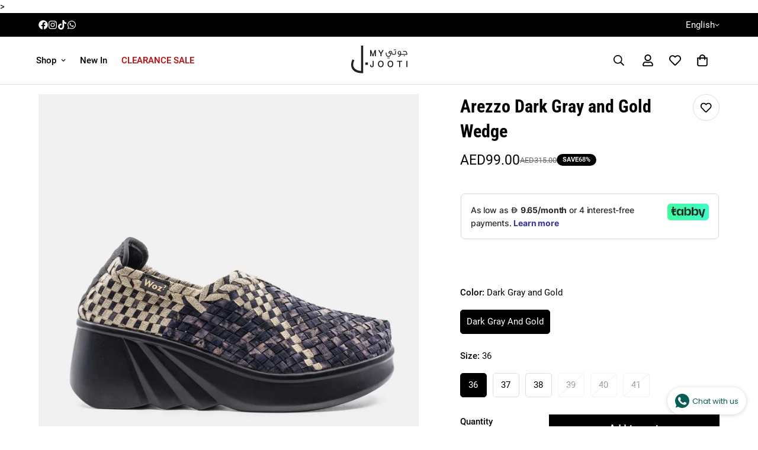

--- FILE ---
content_type: text/html; charset=utf-8
request_url: https://www.myjooti.com/en-sa/products/18791-darkgrayandgold
body_size: 45078
content:

<!doctype html>
<html
  class="no-js  m:overflow-hidden"
  lang="en"
  data-template="product"
  
>
  <head>
    <meta charset="utf-8">
    <meta http-equiv="X-UA-Compatible" content="IE=edge">
    <meta name="viewport" content="width=device-width, initial-scale=1, maximum-scale=1.0, user-scalable=0">
    <meta name="theme-color" content="">
<!-- Google Tag Manager -->
<script>(function(w,d,s,l,i){w[l]=w[l]||[];w[l].push({'gtm.start':
new Date().getTime(),event:'gtm.js'});var f=d.getElementsByTagName(s)[0],
j=d.createElement(s),dl=l!='dataLayer'?'&l='+l:'';j.async=true;j.src=
'https://www.googletagmanager.com/gtm.js?id='+i+dl;f.parentNode.insertBefore(j,f);
})(window,document,'script','dataLayer','GTM-PPDTJ4R');</script>
<!-- End Google Tag Manager --><link rel="canonical" href="https://www.myjooti.com/en-sa/products/18791-darkgrayandgold">
<link href="//www.myjooti.com/cdn/shop/t/10/assets/grid.css?v=177267465812309751381711649395" rel="stylesheet" type="text/css" media="all" />
<link href="//www.myjooti.com/cdn/shop/t/10/assets/base.css?v=21372560299364034811720067009" rel="stylesheet" type="text/css" media="all" />
<link href="//www.myjooti.com/cdn/shop/t/10/assets/modules.css?v=159235483008650840541711649396" rel="stylesheet" type="text/css" media="all" />
<link href="//www.myjooti.com/cdn/shop/t/10/assets/vendor.css?v=78734522753772538311711649395" rel="stylesheet" type="text/css" media="all" />


<link rel="preconnect" href="https://cdn.shopify.com" crossorigin>
<link href="//www.myjooti.com/cdn/shop/t/10/assets/vendor.min.js?v=83571894937939820531711649396" as="script" rel="preload">

<title class="product">Arezzo Dark Gray and Gold Wedge</title><meta name="description" content="Slip on wedge made from stretch woven textile.Soft padded footbed renders a relaxed and comfortable feel while walking.Black textured outsole for better grip with each step.Heel height 7cm.Designed in Italy."><meta property="og:site_name" content="MyJooti">
<meta property="og:url" content="https://www.myjooti.com/en-sa/products/18791-darkgrayandgold">
<meta property="og:title" content="Arezzo Dark Gray and Gold Wedge">
<meta property="og:type" content="product">
<meta property="og:description" content="Slip on wedge made from stretch woven textile.Soft padded footbed renders a relaxed and comfortable feel while walking.Black textured outsole for better grip with each step.Heel height 7cm.Designed in Italy."><meta property="og:image" content="http://www.myjooti.com/cdn/shop/products/02_a-right_ef6cbca5-51f2-4215-96ce-7450eccc0c6c.jpg?v=1606162662">
<meta property="og:image:secure_url" content="https://www.myjooti.com/cdn/shop/products/02_a-right_ef6cbca5-51f2-4215-96ce-7450eccc0c6c.jpg?v=1606162662">
<meta property="og:image:width" content="1024">
<meta property="og:image:height" content="1024"><meta property="og:price:amount" content="99.00">
<meta property="og:price:currency" content="AED"><meta name="twitter:card" content="summary_large_image">
<meta name="twitter:title" content="Arezzo Dark Gray and Gold Wedge">
<meta name="twitter:description" content="Slip on wedge made from stretch woven textile.Soft padded footbed renders a relaxed and comfortable feel while walking.Black textured outsole for better grip with each step.Heel height 7cm.Designed in Italy.">

<style>
  @font-face {  font-family: M-Heading-Font;  font-weight:100;  src: url(https://cdn.shopify.com/s/files/1/0563/2511/1861/files/RobotoCondensed-Thin.ttf?v=1705379885);  font-display: swap;}@font-face {  font-family: M-Heading-Font;  font-weight:200;  src: url(https://cdn.shopify.com/s/files/1/0563/2511/1861/files/RobotoCondensed-ExtraLight.ttf?v=1705379884);  font-display: swap;}@font-face {  font-family: M-Heading-Font;  font-weight:300;  src: url(https://cdn.shopify.com/s/files/1/0563/2511/1861/files/RobotoCondensed-Light.ttf?v=1705379885);  font-display: swap;}@font-face {  font-family: M-Heading-Font;  font-weight:400;  src: url(https://cdn.shopify.com/s/files/1/0563/2511/1861/files/RobotoCondensed-Regular.ttf?v=1705379885);  font-display: swap;}@font-face {  font-family: M-Heading-Font;  font-weight:500;  src: url(https://cdn.shopify.com/s/files/1/0563/2511/1861/files/RobotoCondensed-Medium.ttf?v=1705379885);  font-display: swap;}@font-face {  font-family: M-Heading-Font;  font-weight:600;  src: url(https://cdn.shopify.com/s/files/1/0563/2511/1861/files/RobotoCondensed-SemiBold.ttf?v=1705379885);  font-display: swap;}@font-face {  font-family: M-Heading-Font;  font-weight:700;  src: url(https://cdn.shopify.com/s/files/1/0563/2511/1861/files/RobotoCondensed-Bold.ttf?v=1705379885);  font-display: swap;}@font-face {  font-family: M-Heading-Font;  font-weight:800;  src: url(https://cdn.shopify.com/s/files/1/0563/2511/1861/files/RobotoCondensed-ExtraBold.ttf?v=1705379885);  font-display: swap;}@font-face {  font-family: M-Heading-Font;  font-weight:900;  src: url(https://cdn.shopify.com/s/files/1/0563/2511/1861/files/RobotoCondensed-Black.ttf?v=1705379885);  font-display: swap;}:root {  --font-stack-header: 'M-Heading-Font';  --font-weight-header: 700;}@font-face {  font-family: M-Body-Font;  font-weight:200;  src: url(https://cdn.shopify.com/s/files/1/0563/2511/1861/files/Roboto-Thin.ttf?v=1705379728);  font-display: swap;}@font-face {  font-family: M-Body-Font;  font-weight:300;  src: url(https://cdn.shopify.com/s/files/1/0563/2511/1861/files/Roboto-Light.ttf?v=1705379728);  font-display: swap;}@font-face {  font-family: M-Body-Font;  font-weight:400;  src: url(https://cdn.shopify.com/s/files/1/0563/2511/1861/files/Roboto-Regular.ttf?v=1705379728);  font-display: swap;}@font-face {  font-family: M-Body-Font;  font-weight:500;  src: url(https://cdn.shopify.com/s/files/1/0563/2511/1861/files/Roboto-Medium.ttf?v=1705379728);  font-display: swap;}@font-face {  font-family: M-Body-Font;  font-weight:600;  src: url(https://cdn.shopify.com/s/files/1/0563/2511/1861/files/Roboto-Bold.ttf?v=1705379728);  font-display: swap;}@font-face {  font-family: M-Body-Font;  font-weight:700;  src: url(https://cdn.shopify.com/s/files/1/0563/2511/1861/files/Roboto-Black.ttf?v=1705379728);  font-display: swap;}:root {  --font-stack-body: 'M-Body-Font';  --font-weight-body: 400;;}
</style>
<style>
  html {
    font-size: calc(var(--font-base-size, 16) * 1px);
    -webkit-font-smoothing: antialiased;
    height: 100%;
    scroll-behavior: smooth;
  }
  body {
    margin: 0;
    font-family: var(--font-stack-body);
    font-weight: var(--font-weight-body);
    font-style: var(--font-style-body);
    color: rgb(var(--color-foreground));
    font-size: calc(var(--font-base-size, 16) * 1px);
    line-height: calc(var(--base-line-height) * 1px);
    background-color: rgb(var(--color-background));
    position: relative;
    min-height: 100%;
  }

  body,
  html {
    overflow-x: clip;
  }

  html.prevent-scroll,
  html.prevent-scroll body {
    height: auto;
    overflow: hidden !important;
  }

  html.prevent-scroll {
    padding-right: var(--m-scrollbar-width);
  }

  h1,
  h2,
  h3,
  h4,
  h5,
  h6 {
    font-family: var(--font-stack-header);
    font-weight: var(--font-weight-header);
    font-style: var(--font-style-header);
    color: rgb(var(--color-heading));
    line-height: normal;
    letter-spacing: var(--heading-letter-spacing);
  }
  h1,
  .h1 {
    font-size: calc(((var(--font-h1-mobile)) / (var(--font-base-size))) * 1rem);
    line-height: 1.278;
  }

  h2,
  .h2 {
    font-size: calc(((var(--font-h2-mobile)) / (var(--font-base-size))) * 1rem);
    line-height: 1.267;
  }

  h3,
  .h3 {
    font-size: calc(((var(--font-h3-mobile)) / (var(--font-base-size))) * 1rem);
    line-height: 1.36;
  }

  h4,
  .h4 {
    font-size: calc(((var(--font-h4-mobile)) / (var(--font-base-size))) * 1rem);
    line-height: 1.4;
  }

  h5,
  .h5 {
    font-size: calc(((var(--font-h5-mobile)) / (var(--font-base-size))) * 1rem);
    line-height: 1.5;
  }

  h6,
  .h6 {
    font-size: calc(((var(--font-h6-mobile)) / (var(--font-base-size))) * 1rem);
    line-height: 1.5;
  }

  @media only screen and (min-width: 768px) {
    .h1,
    h1 {
      font-size: calc(((var(--font-h1-tablet)) / (var(--font-base-size))) * 1rem);
      line-height: 1.238;
    }
    .h2,
    h2 {
      font-size: calc(((var(--font-h2-tablet)) / (var(--font-base-size))) * 1rem);
      line-height: 1.235;
    }
    h3,
    .h3 {
      font-size: calc(((var(--font-h3-tablet)) / (var(--font-base-size))) * 1rem);
      line-height: 1.36;
    }
    h4,
    .h4 {
      font-size: calc(((var(--font-h4-tablet)) / (var(--font-base-size))) * 1rem);
      line-height: 1.4;
    }
  }

  @media only screen and (min-width: 1280px) {
    .h1,
    h1 {
      font-size: calc(((var(--font-h1-desktop)) / (var(--font-base-size))) * 1rem);
      line-height: 1.167;
    }
    .h2,
    h2 {
      font-size: calc(((var(--font-h2-desktop)) / (var(--font-base-size))) * 1rem);
      line-height: 1.238;
    }
    h3,
    .h3 {
      font-size: calc(((var(--font-h3-desktop)) / (var(--font-base-size))) * 1rem);
      line-height: 1.278;
    }
    h4,
    .h4 {
      font-size: calc(((var(--font-h4-desktop)) / (var(--font-base-size))) * 1rem);
      line-height: 1.333;
    }
    h5,
    .h5 {
      font-size: calc(((var(--font-h5-desktop)) / (var(--font-base-size))) * 1rem);
    }
    h6,
    .h6 {
      font-size: calc(((var(--font-h6-desktop)) / (var(--font-base-size))) * 1rem);
    }
  }
  [style*='--aspect-ratio'] {
    position: relative;
    overflow: hidden;
  }
  [style*='--aspect-ratio']:before {
    display: block;
    width: 100%;
    content: '';
    height: 0px;
  }
  [style*='--aspect-ratio'] > *:first-child {
    top: 0;
    left: 0;
    right: 0;
    position: absolute !important;
    object-fit: cover;
    width: 100%;
    height: 100%;
  }
  [style*='--aspect-ratio']:before {
    padding-top: calc(100% / (0.0001 + var(--aspect-ratio, 16/9)));
  }
  @media (max-width: 767px) {
    [style*='--aspect-ratio']:before {
      padding-top: calc(100% / (0.0001 + var(--aspect-ratio-mobile, var(--aspect-ratio, 16/9))));
    }
  }
  .swiper-wrapper {
    display: flex;
  }
  .swiper-container:not(.swiper-container-initialized) .swiper-slide {
    width: calc(100% / var(--items, 1));
    flex: 0 0 auto;
  }
  @media (max-width: 1023px) {
    .swiper-container:not(.swiper-container-initialized) .swiper-slide {
      min-width: 40vw;
      flex: 0 0 auto;
    }
  }
  @media (max-width: 767px) {
    .swiper-container:not(.swiper-container-initialized) .swiper-slide {
      min-width: 66vw;
      flex: 0 0 auto;
    }
  }
</style>

    

    <link href="//www.myjooti.com/cdn/shop/t/10/assets/grid.css?v=177267465812309751381711649395" rel="stylesheet" type="text/css" media="all" />
    <link href="//www.myjooti.com/cdn/shop/t/10/assets/base.css?v=21372560299364034811720067009" rel="stylesheet" type="text/css" media="all" />
    <link href="//www.myjooti.com/cdn/shop/t/10/assets/modules.css?v=159235483008650840541711649396" rel="stylesheet" type="text/css" media="all" />

    
<style data-shopify>
:root,.m-color-default {
      --color-background: 255,255,255;
      --color-background-secondary: 245,245,245;
   		
  		--gradient-background: #ffffff;
   		
   		--color-foreground: 0,0,0;
   		--color-foreground-secondary: 102,102,102;
  	--color-heading: 0,0,0;
   		--color-button: 0,0,0;
   		--color-button-text: 255,255,255;
   		--color-outline-button: 0,0,0;
  	--color-button-hover: 0, 0, 0;
  	--color-button-text-hover: 255, 255, 255;
   		--color-border: 222,222,222;
   		--color-price-sale: 0,0,0;
   		--color-price-regular: 0,0,0;
   		--color-form-field: 255,255,255;
   		--color-form-field-text: 0,0,0;
   		--color-tooltip: 0,0,0;
   		--color-tooltip-text: 255,255,255;
   	}
   
.m-color-dark {
      --color-background: 0,0,0;
      --color-background-secondary: 245,245,245;
   		
  		--gradient-background: #000000;
   		
   		--color-foreground: 255,255,255;
   		--color-foreground-secondary: 201,201,201;
  	--color-heading: 255,255,255;
   		--color-button: 255,255,255;
   		--color-button-text: 0,0,0;
   		--color-outline-button: 255,255,255;
  	--color-button-hover: 255, 255, 255;
  	--color-button-text-hover: 0, 0, 0;
   		--color-border: 75,75,75;
   		--color-price-sale: 232,78,78;
   		--color-price-regular: 255,255,255;
   		--color-form-field: 255,255,255;
   		--color-form-field-text: 0,0,0;
   		--color-tooltip: 255,255,255;
   		--color-tooltip-text: 0,0,0;
   	}
   
.m-color-footer {
      --color-background: 245,245,245;
      --color-background-secondary: 245,245,245;
   		
  		--gradient-background: #f5f5f5;
   		
   		--color-foreground: 0,0,0;
   		--color-foreground-secondary: 102,102,102;
  	--color-heading: 0,0,0;
   		--color-button: 0,0,0;
   		--color-button-text: 255,255,255;
   		--color-outline-button: 0,0,0;
  	--color-button-hover: 0, 0, 0;
  	--color-button-text-hover: 255, 255, 255;
   		--color-border: 222,222,222;
   		--color-price-sale: 232,78,78;
   		--color-price-regular: 0,0,0;
   		--color-form-field: 255,255,255;
   		--color-form-field-text: 0,0,0;
   		--color-tooltip: 0,0,0;
   		--color-tooltip-text: 255,255,255;
   	}
   
.m-color-badge-hot {
      --color-background: 154,132,200;
      --color-background-secondary: 245,245,245;
   		
  		--gradient-background: #9a84c8;
   		
   		--color-foreground: 255,255,255;
   		--color-foreground-secondary: 255,255,255;
  	--color-heading: 255,255,255;
   		--color-button: 255,255,255;
   		--color-button-text: 0,0,0;
   		--color-outline-button: 255,255,255;
  	--color-button-hover: 255, 255, 255;
  	--color-button-text-hover: 0, 0, 0;
   		--color-border: 222,222,222;
   		--color-price-sale: 255,255,255;
   		--color-price-regular: 255,255,255;
   		--color-form-field: 255,255,255;
   		--color-form-field-text: 0,0,0;
   		--color-tooltip: 255,255,255;
   		--color-tooltip-text: 0,0,0;
   	}
   
.m-color-badge-new {
      --color-background: 152,216,202;
      --color-background-secondary: 245,245,245;
   		
  		--gradient-background: #98d8ca;
   		
   		--color-foreground: 255,255,255;
   		--color-foreground-secondary: 255,255,255;
  	--color-heading: 255,255,255;
   		--color-button: 255,255,255;
   		--color-button-text: 0,0,0;
   		--color-outline-button: 255,255,255;
  	--color-button-hover: 255, 255, 255;
  	--color-button-text-hover: 0, 0, 0;
   		--color-border: 222,222,222;
   		--color-price-sale: 255,255,255;
   		--color-price-regular: 255,255,255;
   		--color-form-field: 255,255,255;
   		--color-form-field-text: 0,0,0;
   		--color-tooltip: 255,255,255;
   		--color-tooltip-text: 0,0,0;
   	}
   
.m-color-badge-sale {
      --color-background: 218,63,63;
      --color-background-secondary: 245,245,245;
   		
  		--gradient-background: #da3f3f;
   		
   		--color-foreground: 255,255,255;
   		--color-foreground-secondary: 255,255,255;
  	--color-heading: 255,255,255;
   		--color-button: 255,255,255;
   		--color-button-text: 0,0,0;
   		--color-outline-button: 255,255,255;
  	--color-button-hover: 255, 255, 255;
  	--color-button-text-hover: 0, 0, 0;
   		--color-border: 222,222,222;
   		--color-price-sale: 255,255,255;
   		--color-price-regular: 255,255,255;
   		--color-form-field: 255,255,255;
   		--color-form-field-text: 0,0,0;
   		--color-tooltip: 255,255,255;
   		--color-tooltip-text: 0,0,0;
   	}
   
.m-color-scheme-80a0d53b-cc9d-437c-a24e-3645a8c6d106 {
      --color-background: 255,255,255;
      --color-background-secondary: 245,245,245;
   		
  		--gradient-background: #ffffff;
   		
   		--color-foreground: 0,0,0;
   		--color-foreground-secondary: 0,0,0;
  	--color-heading: 0,0,0;
   		--color-button: 0,0,0;
   		--color-button-text: 255,255,255;
   		--color-outline-button: 0,0,0;
  	--color-button-hover: 0, 0, 0;
  	--color-button-text-hover: 255, 255, 255;
   		--color-border: 238,238,238;
   		--color-price-sale: 232,78,78;
   		--color-price-regular: 0,0,0;
   		--color-form-field: 255,255,255;
   		--color-form-field-text: 0,0,0;
   		--color-tooltip: 0,0,0;
   		--color-tooltip-text: 255,255,255;
   	}
   
.m-color-scheme-45db8a39-2113-4c3a-acd7-cc6d3202a6fb {
      --color-background: 64,73,104;
      --color-background-secondary: 0,0,0;
   		
  		--gradient-background: #404968;
   		
   		--color-foreground: 255,255,255;
   		--color-foreground-secondary: 255,255,255;
  	--color-heading: 255,255,255;
   		--color-button: 0,0,0;
   		--color-button-text: 255,255,255;
   		--color-outline-button: 0,0,0;
  	--color-button-hover: 0, 0, 0;
  	--color-button-text-hover: 255, 255, 255;
   		--color-border: 222,222,222;
   		--color-price-sale: 0,0,0;
   		--color-price-regular: 0,0,0;
   		--color-form-field: 255,255,255;
   		--color-form-field-text: 0,0,0;
   		--color-tooltip: 0,0,0;
   		--color-tooltip-text: 255,255,255;
   	}
   
   .m-color-default, .m-color-dark, .m-color-footer, .m-color-badge-hot, .m-color-badge-new, .m-color-badge-sale, .m-color-scheme-80a0d53b-cc9d-437c-a24e-3645a8c6d106, .m-color-scheme-45db8a39-2113-4c3a-acd7-cc6d3202a6fb {
   	color: rgb(var(--color-foreground));
   	background-color: rgb(var(--color-background));
   }:root {      /* ANIMATIONS */   	--m-duration-short: .1s;      --m-duration-default: .25s;      --m-duration-long: .5s;      --m-duration-image: .65s;      --m-duration-animate: 1s;      --m-animation-duration: 600ms;      --m-animation-fade-in-up: m-fade-in-up var(--m-animation-duration) cubic-bezier(0, 0, 0.3, 1) forwards;      --m-animation-fade-in-left: m-fade-in-left var(--m-animation-duration) cubic-bezier(0, 0, 0.3, 1) forwards;      --m-animation-fade-in-right: m-fade-in-right var(--m-animation-duration) cubic-bezier(0, 0, 0.3, 1) forwards;      --m-animation-fade-in-left-rtl: m-fade-in-left-rtl var(--m-animation-duration) cubic-bezier(0, 0, 0.3, 1) forwards;      --m-animation-fade-in-right-rtl: m-fade-in-right-rtl var(--m-animation-duration) cubic-bezier(0, 0, 0.3, 1) forwards;      --m-animation-fade-in: m-fade-in calc(var(--m-animation-duration) * 2) cubic-bezier(0, 0, 0.3, 1);      --m-animation-zoom-fade: m-zoom-fade var(--m-animation-duration) ease forwards;   	/* BODY */   	--base-line-height: 24;  /* INPUTS */  --inputs-border-width: 1px;   	--inputs-radius: 5px;   	/* BUTTON */   	--btn-letter-spacing: 1px;   	--btn-border-radius: 0px;   	--btn-border-width: 1px;   	--btn-line-height: 24px;   	   	/* COUNT BUBBLE */   	--color-cart-wishlist-count: #ffffff;   	--bg-cart-wishlist-count: #000000;   	/* OVERLAY */   	--color-image-overlay: #000000;   	--opacity-image-overlay: 0.2;   	/* Notification */   	--color-success: 58,135,53;   	--color-warning: 210,134,26;     --color-error: 218, 63, 63;     --color-error-bg: #fbeaea;     --color-warning-bg: #faecd7;     --color-success-bg: #d1eccf;   	/* CUSTOM COLOR */   	--text-black: 0,0,0;   	--text-white: 255,255,255;   	--bg-black: 0,0,0;   	--bg-white: 255,255,255;   	--rounded-full: 9999px;   	--bg-card-placeholder: rgba(243,243,243,1);   	--arrow-select-box: url(//www.myjooti.com/cdn/shop/t/10/assets/ar-down.svg?v=92728264558441377851711649395);   	/* FONT SIZES */   	--font-base-size: 15;   	--font-btn-size: 15px;   	--font-btn-weight: 600;   	--font-h1-desktop: 60;   	--font-h1-tablet: 42;   	--font-h1-mobile: 36;   	--font-h2-desktop: 42;   	--font-h2-tablet: 33;   	--font-h2-mobile: 29;   	--font-h3-desktop: 36;   	--font-h3-tablet: 28;   	--font-h3-mobile: 25;   	--font-h4-desktop: 24;   	--font-h4-tablet: 19;   	--font-h4-mobile: 19;   	--font-h5-desktop: 16;   	--font-h5-mobile: 15;   	--font-h6-desktop: 15;   	--font-h6-mobile: 15;   	--heading-letter-spacing: 0px;  --arrow-down-url: url(//www.myjooti.com/cdn/shop/t/10/assets/arrow-down.svg?v=157552497485556416461711649395);  --arrow-down-white-url: url(//www.myjooti.com/cdn/shop/t/10/assets/arrow-down-white.svg?v=70535736727834135531711649396);  --product-title-line-clamp: unset;   	--spacing-sections-desktop: 0px;      --spacing-sections-laptop: 0px;      --spacing-sections-tablet: 0px;      --spacing-sections-mobile: 0px;   	/* LAYOUT */   	--container-width: 1200px;  --fluid-container-width: 1620px;  --fluid-container-offset: 65px;   }
</style><link rel="stylesheet" href="//www.myjooti.com/cdn/shop/t/10/assets/search.css?v=104001498375601984331711649394" media="print" onload="this.media='all'">
<link rel="stylesheet" href="//www.myjooti.com/cdn/shop/t/10/assets/cart.css?v=87792237976305593871711649395" media="print" onload="this.media='all'">

<noscript><link href="//www.myjooti.com/cdn/shop/t/10/assets/search.css?v=104001498375601984331711649394" rel="stylesheet" type="text/css" media="all" /></noscript>
<noscript><link href="//www.myjooti.com/cdn/shop/t/10/assets/cart.css?v=87792237976305593871711649395" rel="stylesheet" type="text/css" media="all" /></noscript><link href="//www.myjooti.com/cdn/shop/t/10/assets/vendor.css?v=78734522753772538311711649395" rel="stylesheet" type="text/css" media="all" /><link rel="stylesheet" href="//www.myjooti.com/cdn/shop/t/10/assets/custom-style.css?v=68377333970908838601711649394" media="print" onload="this.media='all'">
<link rel="stylesheet" href="//www.myjooti.com/cdn/shop/t/10/assets/custom.css?v=105997007003712207781711649429" media="print" onload="this.media='all'">
<noscript><link href="//www.myjooti.com/cdn/shop/t/10/assets/custom-style.css?v=68377333970908838601711649394" rel="stylesheet" type="text/css" media="all" /></noscript>
<noscript><link href="//www.myjooti.com/cdn/shop/t/10/assets/custom.css?v=105997007003712207781711649429" rel="stylesheet" type="text/css" media="all" /></noscript><style data-shopify>.m-header__inner {    height: 80px;}.m-header__container {border-bottom: 1px solid #dedede;}.m-header__mobile {border-bottom: 1px solid #dedede;}.m-page-header {border-bottom: 1px solid #dedede;margin-bottom: 30px;}.m-collection-page-header--no-image{border-bottom: 1px solid #dedede;}.m-button.m-button--link {  --btn-link-border: 1px;  --btn-line-height: 19px;}.m-section__header {  margin-bottom: 30px;  padding-bottom: 30px;  border-bottom: 1px solid rgb(var(--color-border));}.m-section__description {  margin-top: 8px;}.m-product-card__title .m-product-card__name {  font-family: var(--font-stack-body);}body .m-product-card__tag-name {  border-radius: 0;}.h5,.h6:not(.m-content-box__subheading) {  font-family: var(--font-stack-body);}.m-custom--countdown .m-countdown-timer__separator {  font-size: 24px;}@media (min-width: 768px) {  .m-custom--countdown .m-countdown-timer__separator {    padding-top: 0;  }}@media (max-width: 767px) {  .m-custom--countdown .m-richtext {    text-align: center;  }  .m-collection-list--home {    --mobile-column-width: 40vw;  }}
</style>


<script src="//www.myjooti.com/cdn/shop/t/10/assets/product-list.js?v=102537563361158566361711649395" defer="defer"></script>


    <script src="//www.myjooti.com/cdn/shop/t/10/assets/vendor.min.js?v=83571894937939820531711649396" defer="defer"></script>
    <script src="//www.myjooti.com/cdn/shop/t/10/assets/theme-global.js?v=45398517078861118531711649395" defer="defer"></script><script src="//www.myjooti.com/cdn/shop/t/10/assets/animations.js?v=102124259374288363601711649396" defer="defer"></script><script>window.performance && window.performance.mark && window.performance.mark('shopify.content_for_header.start');</script><meta name="google-site-verification" content="aF1Hcq-psyn5pg16cMoiUhRxhCN8JbmmD-cXIbb4n9E">
<meta name="facebook-domain-verification" content="74a34zrhqtmd14jduu0i7un02cq6dj">
<meta name="facebook-domain-verification" content="fdbgw6mu5oqs1fw71zoh3e7ilflibf">
<meta id="shopify-digital-wallet" name="shopify-digital-wallet" content="/7666794581/digital_wallets/dialog">
<link rel="alternate" hreflang="x-default" href="https://www.myjooti.com/products/18791-darkgrayandgold">
<link rel="alternate" hreflang="en" href="https://www.myjooti.com/products/18791-darkgrayandgold">
<link rel="alternate" hreflang="ar" href="https://www.myjooti.com/ar/products/18791-darkgrayandgold">
<link rel="alternate" hreflang="en-SA" href="https://www.myjooti.com/en-sa/products/18791-darkgrayandgold">
<link rel="alternate" hreflang="ar-SA" href="https://www.myjooti.com/ar-sa/products/18791-darkgrayandgold">
<link rel="alternate" type="application/json+oembed" href="https://www.myjooti.com/en-sa/products/18791-darkgrayandgold.oembed">
<script async="async" src="/checkouts/internal/preloads.js?locale=en-SA"></script>
<script id="shopify-features" type="application/json">{"accessToken":"c66bc0c4805bdabab2290dc552868f2d","betas":["rich-media-storefront-analytics"],"domain":"www.myjooti.com","predictiveSearch":true,"shopId":7666794581,"locale":"en"}</script>
<script>var Shopify = Shopify || {};
Shopify.shop = "my-jooti.myshopify.com";
Shopify.locale = "en";
Shopify.currency = {"active":"AED","rate":"1.0"};
Shopify.country = "SA";
Shopify.theme = {"name":"[NEXION] MyJooti v5.1.0 — Mar 28, 2024","id":167096156435,"schema_name":"Minimog - OS 2.0","schema_version":"5.1.0","theme_store_id":null,"role":"main"};
Shopify.theme.handle = "null";
Shopify.theme.style = {"id":null,"handle":null};
Shopify.cdnHost = "www.myjooti.com/cdn";
Shopify.routes = Shopify.routes || {};
Shopify.routes.root = "/en-sa/";</script>
<script type="module">!function(o){(o.Shopify=o.Shopify||{}).modules=!0}(window);</script>
<script>!function(o){function n(){var o=[];function n(){o.push(Array.prototype.slice.apply(arguments))}return n.q=o,n}var t=o.Shopify=o.Shopify||{};t.loadFeatures=n(),t.autoloadFeatures=n()}(window);</script>
<script id="shop-js-analytics" type="application/json">{"pageType":"product"}</script>
<script defer="defer" async type="module" src="//www.myjooti.com/cdn/shopifycloud/shop-js/modules/v2/client.init-shop-cart-sync_BT-GjEfc.en.esm.js"></script>
<script defer="defer" async type="module" src="//www.myjooti.com/cdn/shopifycloud/shop-js/modules/v2/chunk.common_D58fp_Oc.esm.js"></script>
<script defer="defer" async type="module" src="//www.myjooti.com/cdn/shopifycloud/shop-js/modules/v2/chunk.modal_xMitdFEc.esm.js"></script>
<script type="module">
  await import("//www.myjooti.com/cdn/shopifycloud/shop-js/modules/v2/client.init-shop-cart-sync_BT-GjEfc.en.esm.js");
await import("//www.myjooti.com/cdn/shopifycloud/shop-js/modules/v2/chunk.common_D58fp_Oc.esm.js");
await import("//www.myjooti.com/cdn/shopifycloud/shop-js/modules/v2/chunk.modal_xMitdFEc.esm.js");

  window.Shopify.SignInWithShop?.initShopCartSync?.({"fedCMEnabled":true,"windoidEnabled":true});

</script>
<script>(function() {
  var isLoaded = false;
  function asyncLoad() {
    if (isLoaded) return;
    isLoaded = true;
    var urls = ["https:\/\/whatschat.shopiapps.in\/script\/sp-whatsapp-app-tabs.js?version=1.0\u0026shop=my-jooti.myshopify.com"];
    for (var i = 0; i < urls.length; i++) {
      var s = document.createElement('script');
      s.type = 'text/javascript';
      s.async = true;
      s.src = urls[i];
      var x = document.getElementsByTagName('script')[0];
      x.parentNode.insertBefore(s, x);
    }
  };
  if(window.attachEvent) {
    window.attachEvent('onload', asyncLoad);
  } else {
    window.addEventListener('load', asyncLoad, false);
  }
})();</script>
<script id="__st">var __st={"a":7666794581,"offset":14400,"reqid":"d5814174-0c41-451b-9dec-3d63f3f114b7-1769283086","pageurl":"www.myjooti.com\/en-sa\/products\/18791-darkgrayandgold","u":"03a2021e4bfa","p":"product","rtyp":"product","rid":4811929452629};</script>
<script>window.ShopifyPaypalV4VisibilityTracking = true;</script>
<script id="captcha-bootstrap">!function(){'use strict';const t='contact',e='account',n='new_comment',o=[[t,t],['blogs',n],['comments',n],[t,'customer']],c=[[e,'customer_login'],[e,'guest_login'],[e,'recover_customer_password'],[e,'create_customer']],r=t=>t.map((([t,e])=>`form[action*='/${t}']:not([data-nocaptcha='true']) input[name='form_type'][value='${e}']`)).join(','),a=t=>()=>t?[...document.querySelectorAll(t)].map((t=>t.form)):[];function s(){const t=[...o],e=r(t);return a(e)}const i='password',u='form_key',d=['recaptcha-v3-token','g-recaptcha-response','h-captcha-response',i],f=()=>{try{return window.sessionStorage}catch{return}},m='__shopify_v',_=t=>t.elements[u];function p(t,e,n=!1){try{const o=window.sessionStorage,c=JSON.parse(o.getItem(e)),{data:r}=function(t){const{data:e,action:n}=t;return t[m]||n?{data:e,action:n}:{data:t,action:n}}(c);for(const[e,n]of Object.entries(r))t.elements[e]&&(t.elements[e].value=n);n&&o.removeItem(e)}catch(o){console.error('form repopulation failed',{error:o})}}const l='form_type',E='cptcha';function T(t){t.dataset[E]=!0}const w=window,h=w.document,L='Shopify',v='ce_forms',y='captcha';let A=!1;((t,e)=>{const n=(g='f06e6c50-85a8-45c8-87d0-21a2b65856fe',I='https://cdn.shopify.com/shopifycloud/storefront-forms-hcaptcha/ce_storefront_forms_captcha_hcaptcha.v1.5.2.iife.js',D={infoText:'Protected by hCaptcha',privacyText:'Privacy',termsText:'Terms'},(t,e,n)=>{const o=w[L][v],c=o.bindForm;if(c)return c(t,g,e,D).then(n);var r;o.q.push([[t,g,e,D],n]),r=I,A||(h.body.append(Object.assign(h.createElement('script'),{id:'captcha-provider',async:!0,src:r})),A=!0)});var g,I,D;w[L]=w[L]||{},w[L][v]=w[L][v]||{},w[L][v].q=[],w[L][y]=w[L][y]||{},w[L][y].protect=function(t,e){n(t,void 0,e),T(t)},Object.freeze(w[L][y]),function(t,e,n,w,h,L){const[v,y,A,g]=function(t,e,n){const i=e?o:[],u=t?c:[],d=[...i,...u],f=r(d),m=r(i),_=r(d.filter((([t,e])=>n.includes(e))));return[a(f),a(m),a(_),s()]}(w,h,L),I=t=>{const e=t.target;return e instanceof HTMLFormElement?e:e&&e.form},D=t=>v().includes(t);t.addEventListener('submit',(t=>{const e=I(t);if(!e)return;const n=D(e)&&!e.dataset.hcaptchaBound&&!e.dataset.recaptchaBound,o=_(e),c=g().includes(e)&&(!o||!o.value);(n||c)&&t.preventDefault(),c&&!n&&(function(t){try{if(!f())return;!function(t){const e=f();if(!e)return;const n=_(t);if(!n)return;const o=n.value;o&&e.removeItem(o)}(t);const e=Array.from(Array(32),(()=>Math.random().toString(36)[2])).join('');!function(t,e){_(t)||t.append(Object.assign(document.createElement('input'),{type:'hidden',name:u})),t.elements[u].value=e}(t,e),function(t,e){const n=f();if(!n)return;const o=[...t.querySelectorAll(`input[type='${i}']`)].map((({name:t})=>t)),c=[...d,...o],r={};for(const[a,s]of new FormData(t).entries())c.includes(a)||(r[a]=s);n.setItem(e,JSON.stringify({[m]:1,action:t.action,data:r}))}(t,e)}catch(e){console.error('failed to persist form',e)}}(e),e.submit())}));const S=(t,e)=>{t&&!t.dataset[E]&&(n(t,e.some((e=>e===t))),T(t))};for(const o of['focusin','change'])t.addEventListener(o,(t=>{const e=I(t);D(e)&&S(e,y())}));const B=e.get('form_key'),M=e.get(l),P=B&&M;t.addEventListener('DOMContentLoaded',(()=>{const t=y();if(P)for(const e of t)e.elements[l].value===M&&p(e,B);[...new Set([...A(),...v().filter((t=>'true'===t.dataset.shopifyCaptcha))])].forEach((e=>S(e,t)))}))}(h,new URLSearchParams(w.location.search),n,t,e,['guest_login'])})(!0,!0)}();</script>
<script integrity="sha256-4kQ18oKyAcykRKYeNunJcIwy7WH5gtpwJnB7kiuLZ1E=" data-source-attribution="shopify.loadfeatures" defer="defer" src="//www.myjooti.com/cdn/shopifycloud/storefront/assets/storefront/load_feature-a0a9edcb.js" crossorigin="anonymous"></script>
<script data-source-attribution="shopify.dynamic_checkout.dynamic.init">var Shopify=Shopify||{};Shopify.PaymentButton=Shopify.PaymentButton||{isStorefrontPortableWallets:!0,init:function(){window.Shopify.PaymentButton.init=function(){};var t=document.createElement("script");t.src="https://www.myjooti.com/cdn/shopifycloud/portable-wallets/latest/portable-wallets.en.js",t.type="module",document.head.appendChild(t)}};
</script>
<script data-source-attribution="shopify.dynamic_checkout.buyer_consent">
  function portableWalletsHideBuyerConsent(e){var t=document.getElementById("shopify-buyer-consent"),n=document.getElementById("shopify-subscription-policy-button");t&&n&&(t.classList.add("hidden"),t.setAttribute("aria-hidden","true"),n.removeEventListener("click",e))}function portableWalletsShowBuyerConsent(e){var t=document.getElementById("shopify-buyer-consent"),n=document.getElementById("shopify-subscription-policy-button");t&&n&&(t.classList.remove("hidden"),t.removeAttribute("aria-hidden"),n.addEventListener("click",e))}window.Shopify?.PaymentButton&&(window.Shopify.PaymentButton.hideBuyerConsent=portableWalletsHideBuyerConsent,window.Shopify.PaymentButton.showBuyerConsent=portableWalletsShowBuyerConsent);
</script>
<script data-source-attribution="shopify.dynamic_checkout.cart.bootstrap">document.addEventListener("DOMContentLoaded",(function(){function t(){return document.querySelector("shopify-accelerated-checkout-cart, shopify-accelerated-checkout")}if(t())Shopify.PaymentButton.init();else{new MutationObserver((function(e,n){t()&&(Shopify.PaymentButton.init(),n.disconnect())})).observe(document.body,{childList:!0,subtree:!0})}}));
</script>
<link id="shopify-accelerated-checkout-styles" rel="stylesheet" media="screen" href="https://www.myjooti.com/cdn/shopifycloud/portable-wallets/latest/accelerated-checkout-backwards-compat.css" crossorigin="anonymous">
<style id="shopify-accelerated-checkout-cart">
        #shopify-buyer-consent {
  margin-top: 1em;
  display: inline-block;
  width: 100%;
}

#shopify-buyer-consent.hidden {
  display: none;
}

#shopify-subscription-policy-button {
  background: none;
  border: none;
  padding: 0;
  text-decoration: underline;
  font-size: inherit;
  cursor: pointer;
}

#shopify-subscription-policy-button::before {
  box-shadow: none;
}

      </style>

<script>window.performance && window.performance.mark && window.performance.mark('shopify.content_for_header.end');</script>

    <script>
      document.documentElement.className = document.documentElement.className.replace('no-js', 'js');
      if (Shopify.designMode) {
        document.documentElement.classList.add('shopify-design-mode');
      }
    </script>
    <script>window.MinimogTheme = {};window.MinimogLibs = {};window.MinimogStrings = {  addToCart: "Add to cart",  soldOut: "Sold Out",  unavailable: "Unavailable",  inStock: "In Stock",  lowStock: 'Low stock',  inventoryQuantityHtml: '<span class="m-product-inventory__quantity">{{ quantity }}</span> In stock',  inventoryLowQuantityHtml: 'Only <span class="m-product-inventory__quantity">{{ quantity }}</span> left',  checkout: "Check out",  viewCart: "View Cart",  cartRemove: "Remove",  zipcodeValidate: "Zip code can\u0026#39;t be blank",  noShippingRate: "There are no shipping rates for your address.",  shippingRatesResult: "We found {{count}} shipping rate(s) for your address",  recommendTitle: "Recommendation for you",  shipping: "Shipping",  add: "Add",  itemAdded: "Product added to cart successfully",  requiredField: "Please fill all the required fields(*) before Add To Cart!",  hours: "hours",  mins: "mins",  outOfStock: "Out of stock",  sold: "Sold",  available: "Available",  preorder: "Pre-order",  sold_out_items_message: "The product is already sold out.",  unitPrice: "Unit price",  unitPriceSeparator: "per",  cartError: "There was an error while updating your cart. Please try again.",  quantityError: "Not enough items available. Only {{ quantity }} left.' }}",  selectVariant: "Please select a variant before adding the product to your cart.",  valideDateTimeDelivery: "Please choose the current or future time."};window.MinimogThemeStyles = {  product: "https://www.myjooti.com/cdn/shop/t/10/assets/product.css?v=25212838471963727991711649394",  productInventory: "https://www.myjooti.com/cdn/shop/t/10/assets/component-product-inventory.css?v=111082497872923960041711649394"};window.MinimogThemeScripts = {  productModel: "https://www.myjooti.com/cdn/shop/t/10/assets/product-model.js?v=116323143127740990381711649394",  productMedia: "https://www.myjooti.com/cdn/shop/t/10/assets/product-media.js?v=133555649063739802421711649395",  variantsPicker: "https://www.myjooti.com/cdn/shop/t/10/assets/variant-picker.js?v=150891114309152269391711649395",  instagram: "https://www.myjooti.com/cdn/shop/t/10/assets/instagram.js?v=154981741194327260961711649394",  parallax: "https://www.myjooti.com/cdn/shop/t/10/assets/simple-parallax.min.js?v=79029300281869273601711649393",  productInventory: "https://www.myjooti.com/cdn/shop/t/10/assets/product-inventory.js?v=176496748268353573921711649394"};window.MinimogSettings = {  design_mode: false,  requestPath: "\/en-sa\/products\/18791-darkgrayandgold",  template: "product",  templateName: "product",productHandle: "18791-darkgrayandgold",    productId: 4811929452629,currency_code: "AED",  money_format: "\u003cspan class=money\u003eAED{{amount}}\u003c\/span\u003e",  base_url: window.location.origin + Shopify.routes.root,  money_with_currency_format: "AED{{amount}} AED","filter_color1.png":"\/\/www.myjooti.com\/cdn\/shop\/t\/10\/assets\/filter_color1.png?v=147458027895443808701711649395","filter_color1":"Gingham","filter_color2.png":"\/\/www.myjooti.com\/cdn\/shop\/t\/10\/assets\/filter_color2.png?v=177856991997372355631711649396","filter_color2":"flannel",theme: {    id: 167096156435,    name: "[NEXION] MyJooti v5.1.0 — Mar 28, 2024",    role: "main",    version: "5.1.0",    online_store_version: "2.0",    preview_url: "https://www.myjooti.com?preview_theme_id=167096156435",  },  shop_domain: "https:\/\/www.myjooti.com\/en-sa",  shop_locale: {    published: [{"shop_locale":{"locale":"en","enabled":true,"primary":true,"published":true}},{"shop_locale":{"locale":"ar","enabled":true,"primary":false,"published":true}}],    current: "en",    primary: "en",  },  routes: {    root: "\/en-sa",    cart: "\/en-sa\/cart",    product_recommendations_url: "\/en-sa\/recommendations\/products",    cart_add_url: '/en-sa/cart/add',    cart_change_url: '/en-sa/cart/change',    cart_update_url: '/en-sa/cart/update',    predictive_search_url: '/en-sa/search/suggest',    search_url: '/en-sa/search'  },  hide_unavailable_product_options: true,  pcard_image_ratio: "1\/1",  cookie_consent_allow: "Allow cookies",  cookie_consent_message: "This website uses cookies to ensure you get the best experience on our website.",  cookie_consent_placement: "bottom",  cookie_consent_learnmore_link: "https:\/\/www.cookiesandyou.com\/",  cookie_consent_learnmore: "Learn more",  cookie_consent_theme: "black",  cookie_consent_decline: "Decline",  show_cookie_consent: false,  product_colors: "red: #FF6961,\nyellow: #FDDA76,\nblack: #000000,\nblack band: #000000,\nblue: #8DB4D2,\ngreen: #C1E1C1,\npurple: #B19CD9,\nsilver: #EEEEEF,\nwhite: #FFFFFF,\nbrown: #836953,\nlight brown: #B5651D,\ndark turquoise: #23cddc,\norange: #FFB347,\ntan: #E9D1BF,\nviolet: #B490B0,\npink: #FFD1DC,\ngrey: #E0E0E0,\nsky: #96BDC6,\npale leaf: #CCD4BF,\nlight blue: #b1c5d4,\ndark grey: #aca69f,\nbeige: #EBE6DB,\nbeige band: #EED9C4,\ndark blue: #063e66,\ncream: #FFFFCC,\nlight pink: #FBCFCD,\nmint: #bedce3,\ndark gray: #3A3B3C,\nrosy brown: #c4a287,\nlight grey:#D3D3D3,\ncopper: #B87333,\nrose gold: #ECC5C0,\nnight blue: #151B54,\ncoral: #FF7F50,\nlight purple: #C6AEC7,\ngold: #C1A384,\nlilac: #ccbfc9,\necru: #e3dcca,\nolive green: #575338,\nbeiges: #9b815e,\nsand: #dfd8c8",  use_ajax_atc: true,  discount_code_enable: true,  enable_cart_drawer: true,  pcard_show_lowest_prices: false,  date_now: "2026\/01\/24 23:31:00+0400 (+04)",  foxKitBaseUrl: "foxkit.app"};function __setSwatchesOptions() {
    try {
      MinimogSettings._colorSwatches = []
      MinimogSettings._imageSwatches = []

      MinimogSettings.product_colors
        .split(',').filter(Boolean)
        .forEach(colorSwatch => {
          const [key, value] = colorSwatch.split(':')
          MinimogSettings._colorSwatches.push({
            key: key.trim().toLowerCase(),
            value: value && value.trim() || ''
          })
        })

      Object.keys(MinimogSettings).forEach(key => {
        if (key.includes('filter_color') && !key.includes('.png')) {
          if (MinimogSettings[`${key}.png`]) {
            MinimogSettings._imageSwatches.push({
              key: MinimogSettings[key].toLowerCase(),
              value: MinimogSettings[`${key}.png`]
            })
          }
        }
      })
    } catch (e) {
      console.error('Failed to convert color/image swatch structure!', e)
    }
  }

  __setSwatchesOptions();
</script>

 <meta name="google-site-verification" content="JM3IuHVs6cor9TOXxyYTUVXbM9M4iBY6PKuTNqk2yM0" />
  <!-- BEGIN app block: shopify://apps/foxkit-sales-boost/blocks/foxkit-theme-helper/13f41957-6b79-47c1-99a2-e52431f06fff -->
<style data-shopify>
  
  :root {
  	--foxkit-border-radius-btn: 4px;
  	--foxkit-height-btn: 45px;
  	--foxkit-btn-primary-bg: #212121;
  	--foxkit-btn-primary-text: #FFFFFF;
  	--foxkit-btn-primary-hover-bg: #000000;
  	--foxkit-btn-primary-hover-text: #FFFFFF;
  	--foxkit-btn-secondary-bg: #FFFFFF;
  	--foxkit-btn-secondary-text: #000000;
  	--foxkit-btn-secondary-hover-bg: #000000;
  	--foxkit-btn-secondary-hover-text: #FFFFFF;
  	--foxkit-text-color: #666666;
  	--foxkit-heading-text-color: #000000;
  	--foxkit-prices-color: #000000;
  	--foxkit-badge-color: #DA3F3F;
  	--foxkit-border-color: #ebebeb;
  }
  
  .foxkit-critical-hidden {
  	display: none !important;
  }
</style>
<script>
   var ShopifyRootUrl = "\/en-sa";
   var _useRootBaseUrl = null
   window.FoxKitThemeHelperEnabled = true;
   window.FoxKitPlugins = window.FoxKitPlugins || {}
   window.FoxKitStrings = window.FoxKitStrings || {}
   window.FoxKitAssets = window.FoxKitAssets || {}
   window.FoxKitModules = window.FoxKitModules || {}
   window.FoxKitSettings = {
     discountPrefix: "FX",
     showWaterMark: null,
     multipleLanguages: null,
     primaryLocale: true,
     combineWithProductDiscounts: true,
     enableAjaxAtc: true,
     discountApplyBy: "shopify_functions",
     foxKitBaseUrl: "foxkit.app",
     shopDomain: "https:\/\/www.myjooti.com\/en-sa",
     baseUrl: _useRootBaseUrl ? "/" : ShopifyRootUrl.endsWith('/') ? ShopifyRootUrl : ShopifyRootUrl + '/',
     currencyCode: "AED",
     moneyFormat: !!window.MinimogTheme ? window.MinimogSettings.money_format : "\u003cspan class=money\u003eAED{{amount}}\u003c\/span\u003e",
     moneyWithCurrencyFormat: "AED{{amount}} AED",
     template: "product",
     templateName: "product",
     optimizePerformance: false,product: Object.assign({"id":4811929452629,"title":"Arezzo Dark Gray and Gold Wedge","handle":"18791-darkgrayandgold","description":"\u003cp\u003e\u003cmeta charset=\"utf-8\"\u003e\u003cspan\u003eSlip on wedge made from stretch woven textile.\u003c\/span\u003e\u003cbr\u003e\u003cspan\u003eSoft padded footbed renders a relaxed and comfortable feel while walking.\u003c\/span\u003e\u003cbr\u003e\u003cspan\u003eBlack textured outsole for better grip with each step.\u003c\/span\u003e\u003cbr\u003e\u003cspan\u003eHeel height 7cm.\u003c\/span\u003e\u003cbr\u003e\u003cspan\u003eDesigned in Italy.\u003c\/span\u003e\u003c\/p\u003e","published_at":"2023-08-16T16:04:18+04:00","created_at":"2020-11-24T00:17:42+04:00","vendor":"Woz","type":"Wedge Heel","tags":["36","37","38","39","dark gray","offer","Wedge Heel","women","woz"],"price":9900,"price_min":9900,"price_max":9900,"available":true,"price_varies":false,"compare_at_price":31500,"compare_at_price_min":31500,"compare_at_price_max":31500,"compare_at_price_varies":false,"variants":[{"id":32905125462101,"title":"Dark Gray and Gold \/ 36","option1":"Dark Gray and Gold","option2":"36","option3":null,"sku":"18791","requires_shipping":true,"taxable":true,"featured_image":null,"available":true,"name":"Arezzo Dark Gray and Gold Wedge - Dark Gray and Gold \/ 36","public_title":"Dark Gray and Gold \/ 36","options":["Dark Gray and Gold","36"],"price":9900,"weight":750,"compare_at_price":31500,"inventory_management":"shopify","barcode":"8034124369974","requires_selling_plan":false,"selling_plan_allocations":[]},{"id":32905125494869,"title":"Dark Gray and Gold \/ 37","option1":"Dark Gray and Gold","option2":"37","option3":null,"sku":"18791","requires_shipping":true,"taxable":true,"featured_image":null,"available":true,"name":"Arezzo Dark Gray and Gold Wedge - Dark Gray and Gold \/ 37","public_title":"Dark Gray and Gold \/ 37","options":["Dark Gray and Gold","37"],"price":9900,"weight":750,"compare_at_price":31500,"inventory_management":"shopify","barcode":"8034124369981","requires_selling_plan":false,"selling_plan_allocations":[]},{"id":32905125527637,"title":"Dark Gray and Gold \/ 38","option1":"Dark Gray and Gold","option2":"38","option3":null,"sku":"18791","requires_shipping":true,"taxable":true,"featured_image":null,"available":true,"name":"Arezzo Dark Gray and Gold Wedge - Dark Gray and Gold \/ 38","public_title":"Dark Gray and Gold \/ 38","options":["Dark Gray and Gold","38"],"price":9900,"weight":750,"compare_at_price":31500,"inventory_management":"shopify","barcode":"8034124369998","requires_selling_plan":false,"selling_plan_allocations":[]},{"id":32905125560405,"title":"Dark Gray and Gold \/ 39","option1":"Dark Gray and Gold","option2":"39","option3":null,"sku":"18791","requires_shipping":true,"taxable":true,"featured_image":null,"available":false,"name":"Arezzo Dark Gray and Gold Wedge - Dark Gray and Gold \/ 39","public_title":"Dark Gray and Gold \/ 39","options":["Dark Gray and Gold","39"],"price":9900,"weight":750,"compare_at_price":31500,"inventory_management":"shopify","barcode":"8034124370000","requires_selling_plan":false,"selling_plan_allocations":[]},{"id":32905125593173,"title":"Dark Gray and Gold \/ 40","option1":"Dark Gray and Gold","option2":"40","option3":null,"sku":"18791","requires_shipping":true,"taxable":true,"featured_image":null,"available":false,"name":"Arezzo Dark Gray and Gold Wedge - Dark Gray and Gold \/ 40","public_title":"Dark Gray and Gold \/ 40","options":["Dark Gray and Gold","40"],"price":9900,"weight":750,"compare_at_price":31500,"inventory_management":"shopify","barcode":"8034124370017","requires_selling_plan":false,"selling_plan_allocations":[]},{"id":32905125625941,"title":"Dark Gray and Gold \/ 41","option1":"Dark Gray and Gold","option2":"41","option3":null,"sku":"18791","requires_shipping":true,"taxable":true,"featured_image":null,"available":false,"name":"Arezzo Dark Gray and Gold Wedge - Dark Gray and Gold \/ 41","public_title":"Dark Gray and Gold \/ 41","options":["Dark Gray and Gold","41"],"price":9900,"weight":750,"compare_at_price":31500,"inventory_management":"shopify","barcode":"8034124370024","requires_selling_plan":false,"selling_plan_allocations":[]}],"images":["\/\/www.myjooti.com\/cdn\/shop\/products\/02_a-right_ef6cbca5-51f2-4215-96ce-7450eccc0c6c.jpg?v=1606162662","\/\/www.myjooti.com\/cdn\/shop\/products\/02_b-front_35cefa75-902f-40b1-b723-c830451a5d7d.jpg?v=1606162662","\/\/www.myjooti.com\/cdn\/shop\/products\/02_c-back_81805598-fbc3-4b45-bafa-b8ab95c48dca.jpg?v=1606162662"],"featured_image":"\/\/www.myjooti.com\/cdn\/shop\/products\/02_a-right_ef6cbca5-51f2-4215-96ce-7450eccc0c6c.jpg?v=1606162662","options":["Color","Size"],"media":[{"alt":null,"id":7863088119893,"position":1,"preview_image":{"aspect_ratio":1.0,"height":1024,"width":1024,"src":"\/\/www.myjooti.com\/cdn\/shop\/products\/02_a-right_ef6cbca5-51f2-4215-96ce-7450eccc0c6c.jpg?v=1606162662"},"aspect_ratio":1.0,"height":1024,"media_type":"image","src":"\/\/www.myjooti.com\/cdn\/shop\/products\/02_a-right_ef6cbca5-51f2-4215-96ce-7450eccc0c6c.jpg?v=1606162662","width":1024},{"alt":null,"id":7863088152661,"position":2,"preview_image":{"aspect_ratio":1.0,"height":1024,"width":1024,"src":"\/\/www.myjooti.com\/cdn\/shop\/products\/02_b-front_35cefa75-902f-40b1-b723-c830451a5d7d.jpg?v=1606162662"},"aspect_ratio":1.0,"height":1024,"media_type":"image","src":"\/\/www.myjooti.com\/cdn\/shop\/products\/02_b-front_35cefa75-902f-40b1-b723-c830451a5d7d.jpg?v=1606162662","width":1024},{"alt":null,"id":7863088185429,"position":3,"preview_image":{"aspect_ratio":1.0,"height":1024,"width":1024,"src":"\/\/www.myjooti.com\/cdn\/shop\/products\/02_c-back_81805598-fbc3-4b45-bafa-b8ab95c48dca.jpg?v=1606162662"},"aspect_ratio":1.0,"height":1024,"media_type":"image","src":"\/\/www.myjooti.com\/cdn\/shop\/products\/02_c-back_81805598-fbc3-4b45-bafa-b8ab95c48dca.jpg?v=1606162662","width":1024}],"requires_selling_plan":false,"selling_plan_groups":[],"content":"\u003cp\u003e\u003cmeta charset=\"utf-8\"\u003e\u003cspan\u003eSlip on wedge made from stretch woven textile.\u003c\/span\u003e\u003cbr\u003e\u003cspan\u003eSoft padded footbed renders a relaxed and comfortable feel while walking.\u003c\/span\u003e\u003cbr\u003e\u003cspan\u003eBlack textured outsole for better grip with each step.\u003c\/span\u003e\u003cbr\u003e\u003cspan\u003eHeel height 7cm.\u003c\/span\u003e\u003cbr\u003e\u003cspan\u003eDesigned in Italy.\u003c\/span\u003e\u003c\/p\u003e"}, {
       variants: [{"id":32905125462101,"title":"Dark Gray and Gold \/ 36","option1":"Dark Gray and Gold","option2":"36","option3":null,"sku":"18791","requires_shipping":true,"taxable":true,"featured_image":null,"available":true,"name":"Arezzo Dark Gray and Gold Wedge - Dark Gray and Gold \/ 36","public_title":"Dark Gray and Gold \/ 36","options":["Dark Gray and Gold","36"],"price":9900,"weight":750,"compare_at_price":31500,"inventory_management":"shopify","barcode":"8034124369974","requires_selling_plan":false,"selling_plan_allocations":[]},{"id":32905125494869,"title":"Dark Gray and Gold \/ 37","option1":"Dark Gray and Gold","option2":"37","option3":null,"sku":"18791","requires_shipping":true,"taxable":true,"featured_image":null,"available":true,"name":"Arezzo Dark Gray and Gold Wedge - Dark Gray and Gold \/ 37","public_title":"Dark Gray and Gold \/ 37","options":["Dark Gray and Gold","37"],"price":9900,"weight":750,"compare_at_price":31500,"inventory_management":"shopify","barcode":"8034124369981","requires_selling_plan":false,"selling_plan_allocations":[]},{"id":32905125527637,"title":"Dark Gray and Gold \/ 38","option1":"Dark Gray and Gold","option2":"38","option3":null,"sku":"18791","requires_shipping":true,"taxable":true,"featured_image":null,"available":true,"name":"Arezzo Dark Gray and Gold Wedge - Dark Gray and Gold \/ 38","public_title":"Dark Gray and Gold \/ 38","options":["Dark Gray and Gold","38"],"price":9900,"weight":750,"compare_at_price":31500,"inventory_management":"shopify","barcode":"8034124369998","requires_selling_plan":false,"selling_plan_allocations":[]},{"id":32905125560405,"title":"Dark Gray and Gold \/ 39","option1":"Dark Gray and Gold","option2":"39","option3":null,"sku":"18791","requires_shipping":true,"taxable":true,"featured_image":null,"available":false,"name":"Arezzo Dark Gray and Gold Wedge - Dark Gray and Gold \/ 39","public_title":"Dark Gray and Gold \/ 39","options":["Dark Gray and Gold","39"],"price":9900,"weight":750,"compare_at_price":31500,"inventory_management":"shopify","barcode":"8034124370000","requires_selling_plan":false,"selling_plan_allocations":[]},{"id":32905125593173,"title":"Dark Gray and Gold \/ 40","option1":"Dark Gray and Gold","option2":"40","option3":null,"sku":"18791","requires_shipping":true,"taxable":true,"featured_image":null,"available":false,"name":"Arezzo Dark Gray and Gold Wedge - Dark Gray and Gold \/ 40","public_title":"Dark Gray and Gold \/ 40","options":["Dark Gray and Gold","40"],"price":9900,"weight":750,"compare_at_price":31500,"inventory_management":"shopify","barcode":"8034124370017","requires_selling_plan":false,"selling_plan_allocations":[]},{"id":32905125625941,"title":"Dark Gray and Gold \/ 41","option1":"Dark Gray and Gold","option2":"41","option3":null,"sku":"18791","requires_shipping":true,"taxable":true,"featured_image":null,"available":false,"name":"Arezzo Dark Gray and Gold Wedge - Dark Gray and Gold \/ 41","public_title":"Dark Gray and Gold \/ 41","options":["Dark Gray and Gold","41"],"price":9900,"weight":750,"compare_at_price":31500,"inventory_management":"shopify","barcode":"8034124370024","requires_selling_plan":false,"selling_plan_allocations":[]}],
       selectedVariant: {"id":32905125462101,"title":"Dark Gray and Gold \/ 36","option1":"Dark Gray and Gold","option2":"36","option3":null,"sku":"18791","requires_shipping":true,"taxable":true,"featured_image":null,"available":true,"name":"Arezzo Dark Gray and Gold Wedge - Dark Gray and Gold \/ 36","public_title":"Dark Gray and Gold \/ 36","options":["Dark Gray and Gold","36"],"price":9900,"weight":750,"compare_at_price":31500,"inventory_management":"shopify","barcode":"8034124369974","requires_selling_plan":false,"selling_plan_allocations":[]},
       hasOnlyDefaultVariant: false,
       collections: [{"id":505059148051,"handle":"all-skus-in-stock-alcaz","title":"All-SKUs-In-Stock-AlCaz","updated_at":"2026-01-24T15:29:56+04:00","body_html":"","published_at":"2025-04-18T17:06:39+04:00","sort_order":"best-selling","template_suffix":"","disjunctive":false,"rules":[{"column":"variant_inventory","relation":"greater_than","condition":"0"}],"published_scope":"global"},{"id":157413179477,"handle":"by-brand","title":"By Brand","updated_at":"2026-01-24T16:02:30+04:00","body_html":"","published_at":"2019-12-10T12:20:39+04:00","sort_order":"best-selling","template_suffix":"","disjunctive":true,"rules":[{"column":"vendor","relation":"equals","condition":"Woz"},{"column":"vendor","relation":"equals","condition":"Genuins"},{"column":"vendor","relation":"equals","condition":"J'hayber"},{"column":"vendor","relation":"equals","condition":"Arcopedico"}],"published_scope":"global"},{"id":90728562773,"handle":"wedges","title":"Wedge Heel","updated_at":"2026-01-16T16:02:14+04:00","body_html":"","published_at":"2019-05-20T02:15:37+04:00","sort_order":"price-desc","template_suffix":"","disjunctive":true,"rules":[{"column":"type","relation":"equals","condition":"Wedges"},{"column":"tag","relation":"equals","condition":"Wedge Heel"},{"column":"tag","relation":"equals","condition":"wedge"}],"published_scope":"global"},{"id":90728300629,"handle":"women","title":"Women","updated_at":"2026-01-24T16:02:30+04:00","body_html":"","published_at":"2019-05-20T02:15:37+04:00","sort_order":"manual","template_suffix":"","disjunctive":false,"rules":[{"column":"tag","relation":"equals","condition":"women"}],"published_scope":"global"},{"id":157413081173,"handle":"woz","title":"Woz","updated_at":"2026-01-24T16:02:30+04:00","body_html":"","published_at":"2019-12-10T12:20:39+04:00","sort_order":"created-desc","template_suffix":"","disjunctive":false,"rules":[{"column":"vendor","relation":"equals","condition":"Woz"}],"published_scope":"global","image":{"created_at":"2024-04-05T14:04:33+04:00","alt":null,"width":1080,"height":300,"src":"\/\/www.myjooti.com\/cdn\/shop\/collections\/classy-fashion-woz-collection-banner-01.jpg?v=1719398552"}}]
     }),routes: {
       root: "\/en-sa",
       cart: "\/en-sa\/cart",
       cart_add_url: '/en-sa/cart/add',
       cart_change_url: '/en-sa/cart/change',
       cart_update_url: '/en-sa/cart/update'
     },
     dateNow: "2026\/01\/24 23:31:00+0400 (+04)",
     isMinimogTheme: !!window.MinimogTheme,
     designMode: false,
     pageType: "product",
     pageUrl: "\/en-sa\/products\/18791-darkgrayandgold",
     selectors: null
   };window.FoxKitSettings.product.variants[0].inventory_quantity = 1;
  		window.FoxKitSettings.product.variants[0].inventory_policy = "deny";window.FoxKitSettings.product.variants[1].inventory_quantity = 1;
  		window.FoxKitSettings.product.variants[1].inventory_policy = "deny";window.FoxKitSettings.product.variants[2].inventory_quantity = 2;
  		window.FoxKitSettings.product.variants[2].inventory_policy = "deny";window.FoxKitSettings.product.variants[3].inventory_quantity = 0;
  		window.FoxKitSettings.product.variants[3].inventory_policy = "deny";window.FoxKitSettings.product.variants[4].inventory_quantity = 0;
  		window.FoxKitSettings.product.variants[4].inventory_policy = "deny";window.FoxKitSettings.product.variants[5].inventory_quantity = 0;
  		window.FoxKitSettings.product.variants[5].inventory_policy = "deny";window.FoxKitSettings.product.selectedVariant.inventory_quantity = 1;
  		window.FoxKitSettings.product.selectedVariant.inventory_policy = "deny";
  

  FoxKitStrings = {"en":{"date_format":"MM\/dd\/yyyy","discount_summary":"You will get \u003cstrong\u003e{discount_value} OFF\u003c\/strong\u003e on each product","discount_title":"SPECIAL OFFER","free":"FREE","add_button":"Add","add_to_cart_button":"Add to cart","added_button":"Added","bundle_button":"Add selected item(s)","bundle_select":"Select","bundle_selected":"Selected","bundle_total":"Total price","bundle_saved":"Saved","bundle_this_item":"This item","bundle_items_added":"The products in the bundle are added to the cart.","qty_discount_title":"{item_count} item(s) get {discount_value} OFF","qty_discount_note":"on each product","prepurchase_title":"Frequently bought with \"{product_title}\"","prepurchase_added":"You just added","incart_title":"Customers also bought with \"{product_title}\"","sizechart_button":"Size chart","field_name":"Enter your name","field_email":"Enter your email","field_birthday":"Date of birth","discount_noti":"* Discount will be calculated and applied at checkout","fox_discount_noti":"* You are entitled to 1 discount offer of \u003cspan\u003e{price}\u003c\/span\u003e (\u003cspan\u003e{discount_title}\u003c\/span\u003e). This offer \u003cb\u003ecan't be combined\u003c\/b\u003e with any other discount you add here!","bis_open":"Notify me when available","bis_heading":"Back in stock alert 📬","bis_desc":"We will send you a notification as soon as this product is available again.","bis_submit":"Notify me","bis_email":"Your email","bis_name":"Your name","bis_phone":"Your phone number","bis_note":"Your note","bis_signup":"Email me with news and offers","bis_thankyou":"Thank you! We'll send you an email when this product is available!","preorder_discount_title":"🎁 Preorder now to get \u003cstrong\u003e{discount_value} OFF\u003c\/strong\u003e","preorder_shipping_note":"🚚 Item will be delivered on or before \u003cstrong\u003e{eta}\u003c\/strong\u003e","preorder_button":"Pre-order","preorder_badge":"Pre-Order","preorder_end_note":"🔥 Preorder will end at \u003cstrong\u003e{end_time}\u003c\/strong\u003e","required_fields":"Please fill all the required fields(*) before Add to cart!","view_cart":"View cart","shipping_label":"Shipping","item_added_to_cart":"{product_title} is added to cart!","email_used":"Email has already been used!","copy_button":"Copy","copied_button":"Copied"}};

  FoxKitAssets = {
    sizechart: "https:\/\/cdn.shopify.com\/extensions\/019be515-346b-7647-b3af-a9bd14da62c1\/foxkit-extensions-452\/assets\/size-chart.js",
    preorder: "https:\/\/cdn.shopify.com\/extensions\/019be515-346b-7647-b3af-a9bd14da62c1\/foxkit-extensions-452\/assets\/preorder.js",
    preorderBadge: "https:\/\/cdn.shopify.com\/extensions\/019be515-346b-7647-b3af-a9bd14da62c1\/foxkit-extensions-452\/assets\/preorder-badge.js",
    prePurchase: "https:\/\/cdn.shopify.com\/extensions\/019be515-346b-7647-b3af-a9bd14da62c1\/foxkit-extensions-452\/assets\/pre-purchase.js",
    prePurchaseStyle: "https:\/\/cdn.shopify.com\/extensions\/019be515-346b-7647-b3af-a9bd14da62c1\/foxkit-extensions-452\/assets\/pre-purchase.css",
    inCart: "https:\/\/cdn.shopify.com\/extensions\/019be515-346b-7647-b3af-a9bd14da62c1\/foxkit-extensions-452\/assets\/incart.js",
    inCartStyle: "https:\/\/cdn.shopify.com\/extensions\/019be515-346b-7647-b3af-a9bd14da62c1\/foxkit-extensions-452\/assets\/incart.css",
    productCountdown: "https:\/\/cdn.shopify.com\/extensions\/019be515-346b-7647-b3af-a9bd14da62c1\/foxkit-extensions-452\/assets\/product-countdown.css"
  }
  FoxKitPlugins.popUpLock = false
  FoxKitPlugins.luckyWheelLock = false

  
  
    FoxKitPlugins.Countdown = Object.values({}).filter(entry => entry.active).map(entry => ({...(entry || {}), locales: !FoxKitSettings.primaryLocale && entry?.locales?.[Shopify.locale]}))
    FoxKitPlugins.PreOrder = Object.values({}).filter(entry => entry.active)
    FoxKitPlugins.PrePurchase = Object.values({}).filter(entry => entry.active)
    FoxKitPlugins.InCart = Object.values({}).filter(entry => entry.active)
    FoxKitPlugins.QuantityDiscount = Object.values({}).filter(entry => entry.active).map(entry => ({...(entry || {}), locales: !FoxKitSettings.primaryLocale && entry?.locales?.[Shopify.locale]}))
    FoxKitPlugins.Bundle = Object.values({}).filter(entry => entry.active).map(entry => ({...(entry || {}), locales: !FoxKitSettings.primaryLocale && entry?.locales?.[Shopify.locale]}));
    FoxKitPlugins.Menus = Object.values({});
    FoxKitPlugins.Menus = FoxKitPlugins.Menus?.map((item) => {
      if (typeof item === 'string') return JSON.parse(item);
      return item;
    });
    FoxKitPlugins.MenuData = Object.values({});
    FoxKitPlugins.MenuData = FoxKitPlugins.MenuData?.map((item) => {
      if (typeof item === 'string') return JSON.parse(item);
      return item;
    });

    
     
       FoxKitPlugins.SizeChart = Object.values({}).filter(entry => entry.active).map(entry => ({...(entry || {}), locales: !FoxKitSettings.primaryLocale && entry?.locales?.[Shopify.locale]}))
       FoxKitPlugins.ProductRecommendation = Object.values({}).filter(entry => entry.active).map(entry => ({...(entry || {}), locales: !FoxKitSettings.primaryLocale && entry?.locales?.[Shopify.locale]}))
    

  

  
  FoxKitPlugins.StockCountdown = null;
  if(FoxKitPlugins.StockCountdown) FoxKitPlugins.StockCountdown.locales = !FoxKitSettings.primaryLocale && FoxKitPlugins.StockCountdown?.locales?.[Shopify.locale];

  

  
  
</script>

<link href="//cdn.shopify.com/extensions/019be515-346b-7647-b3af-a9bd14da62c1/foxkit-extensions-452/assets/main.css" rel="stylesheet" type="text/css" media="all" />
<script src='https://cdn.shopify.com/extensions/019be515-346b-7647-b3af-a9bd14da62c1/foxkit-extensions-452/assets/vendor.js' defer='defer' fetchpriority='high'></script>
<script src='https://cdn.shopify.com/extensions/019be515-346b-7647-b3af-a9bd14da62c1/foxkit-extensions-452/assets/main.js' defer='defer' fetchpriority='high'></script>
<script src='https://cdn.shopify.com/extensions/019be515-346b-7647-b3af-a9bd14da62c1/foxkit-extensions-452/assets/global.js' defer='defer' fetchpriority='low'></script>







  <script>
    FoxKitPlugins.Popup = {"platforms":[],"save_to":["shopify_customers"],"open_new_tab":false,"field_labels":["Enter your email"],"container_width":550,"deleted":false,"_id":"6606adca8b054ca3312a1e91","shop":"my-jooti.myshopify.com","locked":false,"active":true,"auto_apply":true,"auto_trigger":true,"button":"GET MY CODE","button_color":"#000","button_url":"","condition":{"match":"every","formulas":[{"property":"page_type","operator":"equal","value":"index"}]},"copy_button":"Copy","coupon":"WELCOME10","delay_show":5,"description":"\u003cp\u003eJoin our mailing list and be the first to know about new arrivals, sale, and receive a \u003cstrong\u003e10% off\u003c\/strong\u003e on your first order!\u003c\/p\u003e","display_on":"all_pages","email_placeholder":"Enter your email","image":"https:\/\/cdn.shopify.com\/s\/files\/1\/0076\/6679\/4581\/t\/10\/assets\/myjooti-popup-banner.jpg?v=1720198759","popup_bg":"rgba(255, 255, 255, 1)","popup_type":"subscribe_to_discount","repeat_open":"no_repeat","show_on_mobile":true,"success_text":"Congratulation! You've successfully joined our list. Stay tuned for future updates.","teaser_activate":false,"teaser_color":"#DA3F3F","teaser_position":"bottom_left","teaser_title":"Get a discount","teaser_when":"after","template":"template-3","text_color":"rgba(0, 0, 0, 1)","title":"Sign up \u0026 Save","trigger":"after_specific_time","form_fields":[{"_id":"6757f7bb3725c4da932a1e4d","label":"Enter your email","required":true,"name":"email"}],"consent_disclaimer":"By signing up, you agree to our privacy policy and terms of service."};
    if(FoxKitPlugins.Popup) FoxKitPlugins.Popup.locales = !FoxKitSettings.primaryLocale && FoxKitPlugins.Popup?.locales?.[Shopify.locale]
  </script>
  <link href="//cdn.shopify.com/extensions/019be515-346b-7647-b3af-a9bd14da62c1/foxkit-extensions-452/assets/popup.css" rel="stylesheet" type="text/css" media="all" />
  <script src='https://cdn.shopify.com/extensions/019be515-346b-7647-b3af-a9bd14da62c1/foxkit-extensions-452/assets/popup.js' fetchpriority='low' defer='defer'></script>


















<!-- END app block --><link href="https://monorail-edge.shopifysvc.com" rel="dns-prefetch">
<script>(function(){if ("sendBeacon" in navigator && "performance" in window) {try {var session_token_from_headers = performance.getEntriesByType('navigation')[0].serverTiming.find(x => x.name == '_s').description;} catch {var session_token_from_headers = undefined;}var session_cookie_matches = document.cookie.match(/_shopify_s=([^;]*)/);var session_token_from_cookie = session_cookie_matches && session_cookie_matches.length === 2 ? session_cookie_matches[1] : "";var session_token = session_token_from_headers || session_token_from_cookie || "";function handle_abandonment_event(e) {var entries = performance.getEntries().filter(function(entry) {return /monorail-edge.shopifysvc.com/.test(entry.name);});if (!window.abandonment_tracked && entries.length === 0) {window.abandonment_tracked = true;var currentMs = Date.now();var navigation_start = performance.timing.navigationStart;var payload = {shop_id: 7666794581,url: window.location.href,navigation_start,duration: currentMs - navigation_start,session_token,page_type: "product"};window.navigator.sendBeacon("https://monorail-edge.shopifysvc.com/v1/produce", JSON.stringify({schema_id: "online_store_buyer_site_abandonment/1.1",payload: payload,metadata: {event_created_at_ms: currentMs,event_sent_at_ms: currentMs}}));}}window.addEventListener('pagehide', handle_abandonment_event);}}());</script>
<script id="web-pixels-manager-setup">(function e(e,d,r,n,o){if(void 0===o&&(o={}),!Boolean(null===(a=null===(i=window.Shopify)||void 0===i?void 0:i.analytics)||void 0===a?void 0:a.replayQueue)){var i,a;window.Shopify=window.Shopify||{};var t=window.Shopify;t.analytics=t.analytics||{};var s=t.analytics;s.replayQueue=[],s.publish=function(e,d,r){return s.replayQueue.push([e,d,r]),!0};try{self.performance.mark("wpm:start")}catch(e){}var l=function(){var e={modern:/Edge?\/(1{2}[4-9]|1[2-9]\d|[2-9]\d{2}|\d{4,})\.\d+(\.\d+|)|Firefox\/(1{2}[4-9]|1[2-9]\d|[2-9]\d{2}|\d{4,})\.\d+(\.\d+|)|Chrom(ium|e)\/(9{2}|\d{3,})\.\d+(\.\d+|)|(Maci|X1{2}).+ Version\/(15\.\d+|(1[6-9]|[2-9]\d|\d{3,})\.\d+)([,.]\d+|)( \(\w+\)|)( Mobile\/\w+|) Safari\/|Chrome.+OPR\/(9{2}|\d{3,})\.\d+\.\d+|(CPU[ +]OS|iPhone[ +]OS|CPU[ +]iPhone|CPU IPhone OS|CPU iPad OS)[ +]+(15[._]\d+|(1[6-9]|[2-9]\d|\d{3,})[._]\d+)([._]\d+|)|Android:?[ /-](13[3-9]|1[4-9]\d|[2-9]\d{2}|\d{4,})(\.\d+|)(\.\d+|)|Android.+Firefox\/(13[5-9]|1[4-9]\d|[2-9]\d{2}|\d{4,})\.\d+(\.\d+|)|Android.+Chrom(ium|e)\/(13[3-9]|1[4-9]\d|[2-9]\d{2}|\d{4,})\.\d+(\.\d+|)|SamsungBrowser\/([2-9]\d|\d{3,})\.\d+/,legacy:/Edge?\/(1[6-9]|[2-9]\d|\d{3,})\.\d+(\.\d+|)|Firefox\/(5[4-9]|[6-9]\d|\d{3,})\.\d+(\.\d+|)|Chrom(ium|e)\/(5[1-9]|[6-9]\d|\d{3,})\.\d+(\.\d+|)([\d.]+$|.*Safari\/(?![\d.]+ Edge\/[\d.]+$))|(Maci|X1{2}).+ Version\/(10\.\d+|(1[1-9]|[2-9]\d|\d{3,})\.\d+)([,.]\d+|)( \(\w+\)|)( Mobile\/\w+|) Safari\/|Chrome.+OPR\/(3[89]|[4-9]\d|\d{3,})\.\d+\.\d+|(CPU[ +]OS|iPhone[ +]OS|CPU[ +]iPhone|CPU IPhone OS|CPU iPad OS)[ +]+(10[._]\d+|(1[1-9]|[2-9]\d|\d{3,})[._]\d+)([._]\d+|)|Android:?[ /-](13[3-9]|1[4-9]\d|[2-9]\d{2}|\d{4,})(\.\d+|)(\.\d+|)|Mobile Safari.+OPR\/([89]\d|\d{3,})\.\d+\.\d+|Android.+Firefox\/(13[5-9]|1[4-9]\d|[2-9]\d{2}|\d{4,})\.\d+(\.\d+|)|Android.+Chrom(ium|e)\/(13[3-9]|1[4-9]\d|[2-9]\d{2}|\d{4,})\.\d+(\.\d+|)|Android.+(UC? ?Browser|UCWEB|U3)[ /]?(15\.([5-9]|\d{2,})|(1[6-9]|[2-9]\d|\d{3,})\.\d+)\.\d+|SamsungBrowser\/(5\.\d+|([6-9]|\d{2,})\.\d+)|Android.+MQ{2}Browser\/(14(\.(9|\d{2,})|)|(1[5-9]|[2-9]\d|\d{3,})(\.\d+|))(\.\d+|)|K[Aa][Ii]OS\/(3\.\d+|([4-9]|\d{2,})\.\d+)(\.\d+|)/},d=e.modern,r=e.legacy,n=navigator.userAgent;return n.match(d)?"modern":n.match(r)?"legacy":"unknown"}(),u="modern"===l?"modern":"legacy",c=(null!=n?n:{modern:"",legacy:""})[u],f=function(e){return[e.baseUrl,"/wpm","/b",e.hashVersion,"modern"===e.buildTarget?"m":"l",".js"].join("")}({baseUrl:d,hashVersion:r,buildTarget:u}),m=function(e){var d=e.version,r=e.bundleTarget,n=e.surface,o=e.pageUrl,i=e.monorailEndpoint;return{emit:function(e){var a=e.status,t=e.errorMsg,s=(new Date).getTime(),l=JSON.stringify({metadata:{event_sent_at_ms:s},events:[{schema_id:"web_pixels_manager_load/3.1",payload:{version:d,bundle_target:r,page_url:o,status:a,surface:n,error_msg:t},metadata:{event_created_at_ms:s}}]});if(!i)return console&&console.warn&&console.warn("[Web Pixels Manager] No Monorail endpoint provided, skipping logging."),!1;try{return self.navigator.sendBeacon.bind(self.navigator)(i,l)}catch(e){}var u=new XMLHttpRequest;try{return u.open("POST",i,!0),u.setRequestHeader("Content-Type","text/plain"),u.send(l),!0}catch(e){return console&&console.warn&&console.warn("[Web Pixels Manager] Got an unhandled error while logging to Monorail."),!1}}}}({version:r,bundleTarget:l,surface:e.surface,pageUrl:self.location.href,monorailEndpoint:e.monorailEndpoint});try{o.browserTarget=l,function(e){var d=e.src,r=e.async,n=void 0===r||r,o=e.onload,i=e.onerror,a=e.sri,t=e.scriptDataAttributes,s=void 0===t?{}:t,l=document.createElement("script"),u=document.querySelector("head"),c=document.querySelector("body");if(l.async=n,l.src=d,a&&(l.integrity=a,l.crossOrigin="anonymous"),s)for(var f in s)if(Object.prototype.hasOwnProperty.call(s,f))try{l.dataset[f]=s[f]}catch(e){}if(o&&l.addEventListener("load",o),i&&l.addEventListener("error",i),u)u.appendChild(l);else{if(!c)throw new Error("Did not find a head or body element to append the script");c.appendChild(l)}}({src:f,async:!0,onload:function(){if(!function(){var e,d;return Boolean(null===(d=null===(e=window.Shopify)||void 0===e?void 0:e.analytics)||void 0===d?void 0:d.initialized)}()){var d=window.webPixelsManager.init(e)||void 0;if(d){var r=window.Shopify.analytics;r.replayQueue.forEach((function(e){var r=e[0],n=e[1],o=e[2];d.publishCustomEvent(r,n,o)})),r.replayQueue=[],r.publish=d.publishCustomEvent,r.visitor=d.visitor,r.initialized=!0}}},onerror:function(){return m.emit({status:"failed",errorMsg:"".concat(f," has failed to load")})},sri:function(e){var d=/^sha384-[A-Za-z0-9+/=]+$/;return"string"==typeof e&&d.test(e)}(c)?c:"",scriptDataAttributes:o}),m.emit({status:"loading"})}catch(e){m.emit({status:"failed",errorMsg:(null==e?void 0:e.message)||"Unknown error"})}}})({shopId: 7666794581,storefrontBaseUrl: "https://www.myjooti.com",extensionsBaseUrl: "https://extensions.shopifycdn.com/cdn/shopifycloud/web-pixels-manager",monorailEndpoint: "https://monorail-edge.shopifysvc.com/unstable/produce_batch",surface: "storefront-renderer",enabledBetaFlags: ["2dca8a86"],webPixelsConfigList: [{"id":"1335722259","configuration":"{\"config\":\"{\\\"google_tag_ids\\\":[\\\"G-7E2ERVKXEF\\\",\\\"AW-17037624335\\\",\\\"GT-PLVX5D5\\\"],\\\"target_country\\\":\\\"AE\\\",\\\"gtag_events\\\":[{\\\"type\\\":\\\"begin_checkout\\\",\\\"action_label\\\":[\\\"G-7E2ERVKXEF\\\",\\\"AW-17037624335\\\/uB4LCIb_qL8aEI-Ilrw_\\\"]},{\\\"type\\\":\\\"search\\\",\\\"action_label\\\":[\\\"G-7E2ERVKXEF\\\",\\\"AW-17037624335\\\/QQznCOmBxcAaEI-Ilrw_\\\"]},{\\\"type\\\":\\\"view_item\\\",\\\"action_label\\\":[\\\"G-7E2ERVKXEF\\\",\\\"AW-17037624335\\\/JqDgCOaBxcAaEI-Ilrw_\\\",\\\"MC-388YXQBJED\\\"]},{\\\"type\\\":\\\"purchase\\\",\\\"action_label\\\":[\\\"G-7E2ERVKXEF\\\",\\\"AW-17037624335\\\/QLCLCOTpqr4aEI-Ilrw_\\\",\\\"MC-388YXQBJED\\\"]},{\\\"type\\\":\\\"page_view\\\",\\\"action_label\\\":[\\\"G-7E2ERVKXEF\\\",\\\"AW-17037624335\\\/qAigCOOBxcAaEI-Ilrw_\\\",\\\"MC-388YXQBJED\\\"]},{\\\"type\\\":\\\"add_payment_info\\\",\\\"action_label\\\":[\\\"G-7E2ERVKXEF\\\",\\\"AW-17037624335\\\/3dHTCOyBxcAaEI-Ilrw_\\\"]},{\\\"type\\\":\\\"add_to_cart\\\",\\\"action_label\\\":[\\\"G-7E2ERVKXEF\\\",\\\"AW-17037624335\\\/-yoXCOCBxcAaEI-Ilrw_\\\"]}],\\\"enable_monitoring_mode\\\":false}\"}","eventPayloadVersion":"v1","runtimeContext":"OPEN","scriptVersion":"b2a88bafab3e21179ed38636efcd8a93","type":"APP","apiClientId":1780363,"privacyPurposes":[],"dataSharingAdjustments":{"protectedCustomerApprovalScopes":["read_customer_address","read_customer_email","read_customer_name","read_customer_personal_data","read_customer_phone"]}},{"id":"326533395","configuration":"{\"pixel_id\":\"2425534404326505\",\"pixel_type\":\"facebook_pixel\",\"metaapp_system_user_token\":\"-\"}","eventPayloadVersion":"v1","runtimeContext":"OPEN","scriptVersion":"ca16bc87fe92b6042fbaa3acc2fbdaa6","type":"APP","apiClientId":2329312,"privacyPurposes":["ANALYTICS","MARKETING","SALE_OF_DATA"],"dataSharingAdjustments":{"protectedCustomerApprovalScopes":["read_customer_address","read_customer_email","read_customer_name","read_customer_personal_data","read_customer_phone"]}},{"id":"167870739","configuration":"{\"accountID\":\"82f25811-b8d7-463e-980a-687c6e4ebc88\"}","eventPayloadVersion":"v1","runtimeContext":"STRICT","scriptVersion":"d0369370d97f2cca6d5c273406637796","type":"APP","apiClientId":5433881,"privacyPurposes":["ANALYTICS","MARKETING","SALE_OF_DATA"],"dataSharingAdjustments":{"protectedCustomerApprovalScopes":["read_customer_email","read_customer_name","read_customer_personal_data"]}},{"id":"shopify-app-pixel","configuration":"{}","eventPayloadVersion":"v1","runtimeContext":"STRICT","scriptVersion":"0450","apiClientId":"shopify-pixel","type":"APP","privacyPurposes":["ANALYTICS","MARKETING"]},{"id":"shopify-custom-pixel","eventPayloadVersion":"v1","runtimeContext":"LAX","scriptVersion":"0450","apiClientId":"shopify-pixel","type":"CUSTOM","privacyPurposes":["ANALYTICS","MARKETING"]}],isMerchantRequest: false,initData: {"shop":{"name":"MyJooti","paymentSettings":{"currencyCode":"AED"},"myshopifyDomain":"my-jooti.myshopify.com","countryCode":"AE","storefrontUrl":"https:\/\/www.myjooti.com\/en-sa"},"customer":null,"cart":null,"checkout":null,"productVariants":[{"price":{"amount":99.0,"currencyCode":"AED"},"product":{"title":"Arezzo Dark Gray and Gold Wedge","vendor":"Woz","id":"4811929452629","untranslatedTitle":"Arezzo Dark Gray and Gold Wedge","url":"\/en-sa\/products\/18791-darkgrayandgold","type":"Wedge Heel"},"id":"32905125462101","image":{"src":"\/\/www.myjooti.com\/cdn\/shop\/products\/02_a-right_ef6cbca5-51f2-4215-96ce-7450eccc0c6c.jpg?v=1606162662"},"sku":"18791","title":"Dark Gray and Gold \/ 36","untranslatedTitle":"Dark Gray and Gold \/ 36"},{"price":{"amount":99.0,"currencyCode":"AED"},"product":{"title":"Arezzo Dark Gray and Gold Wedge","vendor":"Woz","id":"4811929452629","untranslatedTitle":"Arezzo Dark Gray and Gold Wedge","url":"\/en-sa\/products\/18791-darkgrayandgold","type":"Wedge Heel"},"id":"32905125494869","image":{"src":"\/\/www.myjooti.com\/cdn\/shop\/products\/02_a-right_ef6cbca5-51f2-4215-96ce-7450eccc0c6c.jpg?v=1606162662"},"sku":"18791","title":"Dark Gray and Gold \/ 37","untranslatedTitle":"Dark Gray and Gold \/ 37"},{"price":{"amount":99.0,"currencyCode":"AED"},"product":{"title":"Arezzo Dark Gray and Gold Wedge","vendor":"Woz","id":"4811929452629","untranslatedTitle":"Arezzo Dark Gray and Gold Wedge","url":"\/en-sa\/products\/18791-darkgrayandgold","type":"Wedge Heel"},"id":"32905125527637","image":{"src":"\/\/www.myjooti.com\/cdn\/shop\/products\/02_a-right_ef6cbca5-51f2-4215-96ce-7450eccc0c6c.jpg?v=1606162662"},"sku":"18791","title":"Dark Gray and Gold \/ 38","untranslatedTitle":"Dark Gray and Gold \/ 38"},{"price":{"amount":99.0,"currencyCode":"AED"},"product":{"title":"Arezzo Dark Gray and Gold Wedge","vendor":"Woz","id":"4811929452629","untranslatedTitle":"Arezzo Dark Gray and Gold Wedge","url":"\/en-sa\/products\/18791-darkgrayandgold","type":"Wedge Heel"},"id":"32905125560405","image":{"src":"\/\/www.myjooti.com\/cdn\/shop\/products\/02_a-right_ef6cbca5-51f2-4215-96ce-7450eccc0c6c.jpg?v=1606162662"},"sku":"18791","title":"Dark Gray and Gold \/ 39","untranslatedTitle":"Dark Gray and Gold \/ 39"},{"price":{"amount":99.0,"currencyCode":"AED"},"product":{"title":"Arezzo Dark Gray and Gold Wedge","vendor":"Woz","id":"4811929452629","untranslatedTitle":"Arezzo Dark Gray and Gold Wedge","url":"\/en-sa\/products\/18791-darkgrayandgold","type":"Wedge Heel"},"id":"32905125593173","image":{"src":"\/\/www.myjooti.com\/cdn\/shop\/products\/02_a-right_ef6cbca5-51f2-4215-96ce-7450eccc0c6c.jpg?v=1606162662"},"sku":"18791","title":"Dark Gray and Gold \/ 40","untranslatedTitle":"Dark Gray and Gold \/ 40"},{"price":{"amount":99.0,"currencyCode":"AED"},"product":{"title":"Arezzo Dark Gray and Gold Wedge","vendor":"Woz","id":"4811929452629","untranslatedTitle":"Arezzo Dark Gray and Gold Wedge","url":"\/en-sa\/products\/18791-darkgrayandgold","type":"Wedge Heel"},"id":"32905125625941","image":{"src":"\/\/www.myjooti.com\/cdn\/shop\/products\/02_a-right_ef6cbca5-51f2-4215-96ce-7450eccc0c6c.jpg?v=1606162662"},"sku":"18791","title":"Dark Gray and Gold \/ 41","untranslatedTitle":"Dark Gray and Gold \/ 41"}],"purchasingCompany":null},},"https://www.myjooti.com/cdn","fcfee988w5aeb613cpc8e4bc33m6693e112",{"modern":"","legacy":""},{"shopId":"7666794581","storefrontBaseUrl":"https:\/\/www.myjooti.com","extensionBaseUrl":"https:\/\/extensions.shopifycdn.com\/cdn\/shopifycloud\/web-pixels-manager","surface":"storefront-renderer","enabledBetaFlags":"[\"2dca8a86\"]","isMerchantRequest":"false","hashVersion":"fcfee988w5aeb613cpc8e4bc33m6693e112","publish":"custom","events":"[[\"page_viewed\",{}],[\"product_viewed\",{\"productVariant\":{\"price\":{\"amount\":99.0,\"currencyCode\":\"AED\"},\"product\":{\"title\":\"Arezzo Dark Gray and Gold Wedge\",\"vendor\":\"Woz\",\"id\":\"4811929452629\",\"untranslatedTitle\":\"Arezzo Dark Gray and Gold Wedge\",\"url\":\"\/en-sa\/products\/18791-darkgrayandgold\",\"type\":\"Wedge Heel\"},\"id\":\"32905125462101\",\"image\":{\"src\":\"\/\/www.myjooti.com\/cdn\/shop\/products\/02_a-right_ef6cbca5-51f2-4215-96ce-7450eccc0c6c.jpg?v=1606162662\"},\"sku\":\"18791\",\"title\":\"Dark Gray and Gold \/ 36\",\"untranslatedTitle\":\"Dark Gray and Gold \/ 36\"}}]]"});</script><script>
  window.ShopifyAnalytics = window.ShopifyAnalytics || {};
  window.ShopifyAnalytics.meta = window.ShopifyAnalytics.meta || {};
  window.ShopifyAnalytics.meta.currency = 'AED';
  var meta = {"product":{"id":4811929452629,"gid":"gid:\/\/shopify\/Product\/4811929452629","vendor":"Woz","type":"Wedge Heel","handle":"18791-darkgrayandgold","variants":[{"id":32905125462101,"price":9900,"name":"Arezzo Dark Gray and Gold Wedge - Dark Gray and Gold \/ 36","public_title":"Dark Gray and Gold \/ 36","sku":"18791"},{"id":32905125494869,"price":9900,"name":"Arezzo Dark Gray and Gold Wedge - Dark Gray and Gold \/ 37","public_title":"Dark Gray and Gold \/ 37","sku":"18791"},{"id":32905125527637,"price":9900,"name":"Arezzo Dark Gray and Gold Wedge - Dark Gray and Gold \/ 38","public_title":"Dark Gray and Gold \/ 38","sku":"18791"},{"id":32905125560405,"price":9900,"name":"Arezzo Dark Gray and Gold Wedge - Dark Gray and Gold \/ 39","public_title":"Dark Gray and Gold \/ 39","sku":"18791"},{"id":32905125593173,"price":9900,"name":"Arezzo Dark Gray and Gold Wedge - Dark Gray and Gold \/ 40","public_title":"Dark Gray and Gold \/ 40","sku":"18791"},{"id":32905125625941,"price":9900,"name":"Arezzo Dark Gray and Gold Wedge - Dark Gray and Gold \/ 41","public_title":"Dark Gray and Gold \/ 41","sku":"18791"}],"remote":false},"page":{"pageType":"product","resourceType":"product","resourceId":4811929452629,"requestId":"d5814174-0c41-451b-9dec-3d63f3f114b7-1769283086"}};
  for (var attr in meta) {
    window.ShopifyAnalytics.meta[attr] = meta[attr];
  }
</script>
<script class="analytics">
  (function () {
    var customDocumentWrite = function(content) {
      var jquery = null;

      if (window.jQuery) {
        jquery = window.jQuery;
      } else if (window.Checkout && window.Checkout.$) {
        jquery = window.Checkout.$;
      }

      if (jquery) {
        jquery('body').append(content);
      }
    };

    var hasLoggedConversion = function(token) {
      if (token) {
        return document.cookie.indexOf('loggedConversion=' + token) !== -1;
      }
      return false;
    }

    var setCookieIfConversion = function(token) {
      if (token) {
        var twoMonthsFromNow = new Date(Date.now());
        twoMonthsFromNow.setMonth(twoMonthsFromNow.getMonth() + 2);

        document.cookie = 'loggedConversion=' + token + '; expires=' + twoMonthsFromNow;
      }
    }

    var trekkie = window.ShopifyAnalytics.lib = window.trekkie = window.trekkie || [];
    if (trekkie.integrations) {
      return;
    }
    trekkie.methods = [
      'identify',
      'page',
      'ready',
      'track',
      'trackForm',
      'trackLink'
    ];
    trekkie.factory = function(method) {
      return function() {
        var args = Array.prototype.slice.call(arguments);
        args.unshift(method);
        trekkie.push(args);
        return trekkie;
      };
    };
    for (var i = 0; i < trekkie.methods.length; i++) {
      var key = trekkie.methods[i];
      trekkie[key] = trekkie.factory(key);
    }
    trekkie.load = function(config) {
      trekkie.config = config || {};
      trekkie.config.initialDocumentCookie = document.cookie;
      var first = document.getElementsByTagName('script')[0];
      var script = document.createElement('script');
      script.type = 'text/javascript';
      script.onerror = function(e) {
        var scriptFallback = document.createElement('script');
        scriptFallback.type = 'text/javascript';
        scriptFallback.onerror = function(error) {
                var Monorail = {
      produce: function produce(monorailDomain, schemaId, payload) {
        var currentMs = new Date().getTime();
        var event = {
          schema_id: schemaId,
          payload: payload,
          metadata: {
            event_created_at_ms: currentMs,
            event_sent_at_ms: currentMs
          }
        };
        return Monorail.sendRequest("https://" + monorailDomain + "/v1/produce", JSON.stringify(event));
      },
      sendRequest: function sendRequest(endpointUrl, payload) {
        // Try the sendBeacon API
        if (window && window.navigator && typeof window.navigator.sendBeacon === 'function' && typeof window.Blob === 'function' && !Monorail.isIos12()) {
          var blobData = new window.Blob([payload], {
            type: 'text/plain'
          });

          if (window.navigator.sendBeacon(endpointUrl, blobData)) {
            return true;
          } // sendBeacon was not successful

        } // XHR beacon

        var xhr = new XMLHttpRequest();

        try {
          xhr.open('POST', endpointUrl);
          xhr.setRequestHeader('Content-Type', 'text/plain');
          xhr.send(payload);
        } catch (e) {
          console.log(e);
        }

        return false;
      },
      isIos12: function isIos12() {
        return window.navigator.userAgent.lastIndexOf('iPhone; CPU iPhone OS 12_') !== -1 || window.navigator.userAgent.lastIndexOf('iPad; CPU OS 12_') !== -1;
      }
    };
    Monorail.produce('monorail-edge.shopifysvc.com',
      'trekkie_storefront_load_errors/1.1',
      {shop_id: 7666794581,
      theme_id: 167096156435,
      app_name: "storefront",
      context_url: window.location.href,
      source_url: "//www.myjooti.com/cdn/s/trekkie.storefront.8d95595f799fbf7e1d32231b9a28fd43b70c67d3.min.js"});

        };
        scriptFallback.async = true;
        scriptFallback.src = '//www.myjooti.com/cdn/s/trekkie.storefront.8d95595f799fbf7e1d32231b9a28fd43b70c67d3.min.js';
        first.parentNode.insertBefore(scriptFallback, first);
      };
      script.async = true;
      script.src = '//www.myjooti.com/cdn/s/trekkie.storefront.8d95595f799fbf7e1d32231b9a28fd43b70c67d3.min.js';
      first.parentNode.insertBefore(script, first);
    };
    trekkie.load(
      {"Trekkie":{"appName":"storefront","development":false,"defaultAttributes":{"shopId":7666794581,"isMerchantRequest":null,"themeId":167096156435,"themeCityHash":"13618095290995382100","contentLanguage":"en","currency":"AED","eventMetadataId":"034bb2f6-be19-4725-96d5-030f08ce1701"},"isServerSideCookieWritingEnabled":true,"monorailRegion":"shop_domain","enabledBetaFlags":["65f19447"]},"Session Attribution":{},"S2S":{"facebookCapiEnabled":true,"source":"trekkie-storefront-renderer","apiClientId":580111}}
    );

    var loaded = false;
    trekkie.ready(function() {
      if (loaded) return;
      loaded = true;

      window.ShopifyAnalytics.lib = window.trekkie;

      var originalDocumentWrite = document.write;
      document.write = customDocumentWrite;
      try { window.ShopifyAnalytics.merchantGoogleAnalytics.call(this); } catch(error) {};
      document.write = originalDocumentWrite;

      window.ShopifyAnalytics.lib.page(null,{"pageType":"product","resourceType":"product","resourceId":4811929452629,"requestId":"d5814174-0c41-451b-9dec-3d63f3f114b7-1769283086","shopifyEmitted":true});

      var match = window.location.pathname.match(/checkouts\/(.+)\/(thank_you|post_purchase)/)
      var token = match? match[1]: undefined;
      if (!hasLoggedConversion(token)) {
        setCookieIfConversion(token);
        window.ShopifyAnalytics.lib.track("Viewed Product",{"currency":"AED","variantId":32905125462101,"productId":4811929452629,"productGid":"gid:\/\/shopify\/Product\/4811929452629","name":"Arezzo Dark Gray and Gold Wedge - Dark Gray and Gold \/ 36","price":"99.00","sku":"18791","brand":"Woz","variant":"Dark Gray and Gold \/ 36","category":"Wedge Heel","nonInteraction":true,"remote":false},undefined,undefined,{"shopifyEmitted":true});
      window.ShopifyAnalytics.lib.track("monorail:\/\/trekkie_storefront_viewed_product\/1.1",{"currency":"AED","variantId":32905125462101,"productId":4811929452629,"productGid":"gid:\/\/shopify\/Product\/4811929452629","name":"Arezzo Dark Gray and Gold Wedge - Dark Gray and Gold \/ 36","price":"99.00","sku":"18791","brand":"Woz","variant":"Dark Gray and Gold \/ 36","category":"Wedge Heel","nonInteraction":true,"remote":false,"referer":"https:\/\/www.myjooti.com\/en-sa\/products\/18791-darkgrayandgold"});
      }
    });


        var eventsListenerScript = document.createElement('script');
        eventsListenerScript.async = true;
        eventsListenerScript.src = "//www.myjooti.com/cdn/shopifycloud/storefront/assets/shop_events_listener-3da45d37.js";
        document.getElementsByTagName('head')[0].appendChild(eventsListenerScript);

})();</script>
  <script>
  if (!window.ga || (window.ga && typeof window.ga !== 'function')) {
    window.ga = function ga() {
      (window.ga.q = window.ga.q || []).push(arguments);
      if (window.Shopify && window.Shopify.analytics && typeof window.Shopify.analytics.publish === 'function') {
        window.Shopify.analytics.publish("ga_stub_called", {}, {sendTo: "google_osp_migration"});
      }
      console.error("Shopify's Google Analytics stub called with:", Array.from(arguments), "\nSee https://help.shopify.com/manual/promoting-marketing/pixels/pixel-migration#google for more information.");
    };
    if (window.Shopify && window.Shopify.analytics && typeof window.Shopify.analytics.publish === 'function') {
      window.Shopify.analytics.publish("ga_stub_initialized", {}, {sendTo: "google_osp_migration"});
    }
  }
</script>
<script
  defer
  src="https://www.myjooti.com/cdn/shopifycloud/perf-kit/shopify-perf-kit-3.0.4.min.js"
  data-application="storefront-renderer"
  data-shop-id="7666794581"
  data-render-region="gcp-us-central1"
  data-page-type="product"
  data-theme-instance-id="167096156435"
  data-theme-name="Minimog - OS 2.0"
  data-theme-version="5.1.0"
  data-monorail-region="shop_domain"
  data-resource-timing-sampling-rate="10"
  data-shs="true"
  data-shs-beacon="true"
  data-shs-export-with-fetch="true"
  data-shs-logs-sample-rate="1"
  data-shs-beacon-endpoint="https://www.myjooti.com/api/collect"
></script>
</head>

  <body
    id="m-theme"
    class="template-product  m-gradient m-color-default m:overflow-hidden"
    
      data-product-id="4811929452629"
    
    <!-- Google Tag Manager (noscript) -->
<noscript><iframe src="https://www.googletagmanager.com/ns.html?id=GTM-PPDTJ4R"
height="0" width="0" style="display:none;visibility:hidden"></iframe></noscript>
<!-- End Google Tag Manager (noscript) -->
  >
    
  <style>
    .m-page-transition {
        position: fixed;
        top: 0;
        left: 0;
        width: 100%;
        height: 100%;
        z-index: 999999;
        background: #fff;
        pointer-events: none;
        display: flex;
        align-items: center;
        justify-content: center;
        max-width: 100vw;
        max-height: 100vh;
				transition-property: opacity, visibility;
				transition-duration: var(--m-duration-default);
				transition-timing-function: ease;
      }
      .m-page-transition.fade-out {
        opacity: 0;
        visibility: hidden;
      }
			.m-page-transition.m-page-transition--design-mode {
				opacity: 1;
				visibility: visible;
			}
      .m-page-transition.fade-in {
        opacity: 1;
        visibility: visible;
      }
      .m-page-transition.fade-out .m-page-transition__spinner-content {
        display: none;
      }
			.m-page-transition.m-page-transition--design-mode .m-page-transition__spinner-content {
				display: block;
			}
      @keyframes pageTransitionSpinner {
        0% {
          -webkit-transform: rotate3d(0, 0, 1, 0deg);
          transform: rotate3d(0, 0, 1, 0deg);
        }
        25% {
          -webkit-transform: rotate3d(0, 0, 1, 90deg);
          transform: rotate3d(0, 0, 1, 90deg);
        }
        50% {
          -webkit-transform: rotate3d(0, 0, 1, 180deg);
          transform: rotate3d(0, 0, 1, 180deg);
        }
        75% {
          -webkit-transform: rotate3d(0, 0, 1, 270deg);
          transform: rotate3d(0, 0, 1, 270deg);
        }
        100% {
          -webkit-transform: rotate3d(0, 0, 1, 360deg);
          transform: rotate3d(0, 0, 1, 360deg);
        }
      }
			@keyframes m-blink {
				25% {
					opacity: 0.5;
				}
				50% {
					opacity: 0;
				}
				75% {
					opacity: 0.5;
				}
			}
      .m-page-transition__loading {
        position: absolute;
        animation: pageTransitionSpinner 1.5s linear infinite;
        width: var(--loading-size);
        height: var(--loading-size);
        top: 10px;
        left: 10px;
        border-radius: 50%;
        box-shadow: 0 2px 0 0 var(--loading-color);
        transform-origin: calc(var(--loading-size) / 2) calc(var(--loading-size) / 2 + 1px);
      }
      .m-page-transition__logo {
        animation: m-blink 1.5s linear infinite;
        position: absolute;
        width: var(--loading-size);
        height: var(--loading-size);
        top: 10px;
        left: 10px;
        display: flex;
        align-items: center;
        justify-content: center;
      }
      .m-page-transition__spinner {
        width: var(--loading-size);
        height: var(--loading-size);
        display: inline-block;
        overflow: hidden;
        background: transparent;
      }
      .m-page-transition__spinner-content {
        width: 100%;
        height: 100%;
        position: relative;
        transform: translateZ(0) scale(0.8);
        backface-visibility: hidden;
        transform-origin: 0 0;
      }
      .m-page-transition__spinner-content div {
        box-sizing: content-box;
      }
  </style>
  <div
    class="m-page-transition"
		data-design-mode="false"
    style="--loading-size: 80px; --loading-color: #bbbbbb;"
  >
    <div class="m-page-transition__spinner">
      <div class="m-page-transition__spinner-content">
        <div class="m-page-transition__loading"></div>
        
      </div>
    </div>
  </div>



  <style data-shopify>
    .m-button--scroll-top {
      position: fixed;
      right: 16px;
      bottom: 86px;
      z-index: 99;
      border-radius: 50%;
      padding: 0;
      display: inline-flex;
      align-items: center;
      justify-content: center;
      width: 46px;
      height: 46px;
      opacity: 0;
    }

    .m-button--scroll-top.is-show {
      opacity: 1;
    }

    .m-scroll-top-target {
      width: 0;
      height: 0;
      visibility: hidden;
      opacity: 0;
    }
    @media (max-width: 767px) {
      .m-button--scroll-top {
        width: 40px;
        height: 40px;
      }
      .m-button--scroll-top svg {
        width: 14px;
        height: 14px;
      }
    }
  </style>

<div id="scroll-to-top-target" class="m-scroll-top-target"></div>

<button
  id="scroll-to-top-button"
  class="m-button m-button--primary m-button--scroll-top"
  aria-label="Scroll to Top"
>
  <svg class="m-svg-icon m-svg-icon--medium" fill="currentColor" stroke="currentColor" xmlns="http://www.w3.org/2000/svg" viewBox="0 0 448 512"><path d="M4.465 263.536l7.07 7.071c4.686 4.686 12.284 4.686 16.971 0L207 92.113V468c0 6.627 5.373 12 12 12h10c6.627 0 12-5.373 12-12V92.113l178.494 178.493c4.686 4.686 12.284 4.686 16.971 0l7.07-7.071c4.686-4.686 4.686-12.284 0-16.97l-211.05-211.05c-4.686-4.686-12.284-4.686-16.971 0L4.465 246.566c-4.687 4.686-4.687 12.284 0 16.97z"/></svg>
</button>

<!-- BEGIN sections: header-group -->
<div id="shopify-section-sections--22435808870675__custom_liquid_KR7qYT" class="shopify-section shopify-section-group-header-group custom-liquid"><section class="m-section m-custom-liquid ">
  
</section>


</div><div id="shopify-section-sections--22435808870675__header" class="shopify-section shopify-section-group-header-group m-section-header"><link href="//www.myjooti.com/cdn/shop/t/10/assets/header.css?v=6364695847640330031711649396" rel="stylesheet" type="text/css" media="all" />

<script src="//www.myjooti.com/cdn/shop/t/10/assets/mega-menu.js?v=173912324551535089821711649395" defer="defer"></script>
<script src="//www.myjooti.com/cdn/shop/t/10/assets/header.js?v=53449780439198298671711649396" defer="defer"></script>
<script src="//www.myjooti.com/cdn/shop/t/10/assets/localization-form.js?v=140427875311100728281711649395" defer="defer"></script>
<script type="application/ld+json">
  {
    "@context": "http://schema.org",
    "@type": "Organization",
    "name": "MyJooti",
    
      
      "logo": "https:\/\/www.myjooti.com\/cdn\/shop\/files\/myjooti-logo.svg?v=1711742167\u0026width=303",
    
    "sameAs": [
      "",
      "https:\/\/www.facebook.com\/myjooti",
      "",
      "https:\/\/www.instagram.com\/myjooti",
      "",
      "",
      "",
      ""
    ],
    "url": "https:\/\/www.myjooti.com"
  }
</script>





<style data-shopify>
  :root {
    --logo-width-desktop: 95px;
    --logo-width-mobile: 70px;
    --logo-width-sticky: 95px;
    --logo-height-sticky: 46.0891089108911px;
    --header-transparent-text-color: 255, 255, 255;
  }
</style>
<m-header
  data-section-id="sections--22435808870675__header"
  data-section-type="header"
  data-page="/en-sa/products/18791-darkgrayandgold"
  data-header-design="logo-center-menu-left"
  
  class="m-header m:block"
  data-transparent="false"
  data-sticky="always"
>
  <link href="//www.myjooti.com/cdn/shop/t/10/assets/topbar.css?v=49267480960919942591711649395" rel="stylesheet" type="text/css" media="all" />

  
  
    <div class="m-topbar m-gradient m-color-dark">
      <div class="container-fluid">
        <div class="m-topbar__inner m:flex m:justify-between m:items-center">
          <div class="m-topbar__left m:w-4/12 m:flex m:items-center">
            
            
            
              <div class="social-media-links ">
  
  
    <a
      target="_blank"
      class="social-media-links--item"
      href="https://www.facebook.com/myjooti"
      rel="noreferrer"
      aria-label="Facebook"
    >
      <svg class="m-svg-icon" viewBox="0 0 16 16" fill="none" xmlns="http://www.w3.org/2000/svg">
        <path d="M15.75 8C15.75 9.91667 15.125 11.6042 13.875 13.0625C12.625 14.5 11.0729 15.3646 9.21875 15.6562V10.25H11.0312L11.375 8H9.21875V6.53125C9.21875 5.73958 9.63542 5.34375 10.4688 5.34375H11.4375V3.4375C10.8542 3.33333 10.2812 3.28125 9.71875 3.28125C9.11458 3.28125 8.59375 3.39583 8.15625 3.625C7.73958 3.85417 7.40625 4.19792 7.15625 4.65625C6.90625 5.11458 6.78125 5.65625 6.78125 6.28125V8H4.8125V10.25H6.78125V15.6562C4.92708 15.3646 3.375 14.5 2.125 13.0625C0.875 11.6042 0.25 9.91667 0.25 8C0.25 5.85417 1 4.03125 2.5 2.53125C4.02083 1.01042 5.85417 0.25 8 0.25C10.1458 0.25 11.9688 1.01042 13.4688 2.53125C14.9896 4.03125 15.75 5.85417 15.75 8Z" fill="currentColor"/>
      </svg>
      
    </a>
  
  
    <a
      target="_blank"
      class="social-media-links--item"
      href="https://www.instagram.com/myjooti"
      rel="noreferrer"
      aria-label="Instagram"
    >
      <svg class="m-svg-icon" xmlns="http://www.w3.org/2000/svg" viewBox="0 0 448 512">
        <path fill="currentColor" d="M224.1 141c-63.6 0-114.9 51.3-114.9 114.9s51.3 114.9 114.9 114.9S339 319.5 339 255.9 287.7 141 224.1 141zm0 189.6c-41.1 0-74.7-33.5-74.7-74.7s33.5-74.7 74.7-74.7 74.7 33.5 74.7 74.7-33.6 74.7-74.7 74.7zm146.4-194.3c0 14.9-12 26.8-26.8 26.8-14.9 0-26.8-12-26.8-26.8s12-26.8 26.8-26.8 26.8 12 26.8 26.8zm76.1 27.2c-1.7-35.9-9.9-67.7-36.2-93.9-26.2-26.2-58-34.4-93.9-36.2-37-2.1-147.9-2.1-184.9 0-35.8 1.7-67.6 9.9-93.9 36.1s-34.4 58-36.2 93.9c-2.1 37-2.1 147.9 0 184.9 1.7 35.9 9.9 67.7 36.2 93.9s58 34.4 93.9 36.2c37 2.1 147.9 2.1 184.9 0 35.9-1.7 67.7-9.9 93.9-36.2 26.2-26.2 34.4-58 36.2-93.9 2.1-37 2.1-147.8 0-184.8zM398.8 388c-7.8 19.6-22.9 34.7-42.6 42.6-29.5 11.7-99.5 9-132.1 9s-102.7 2.6-132.1-9c-19.6-7.8-34.7-22.9-42.6-42.6-11.7-29.5-9-99.5-9-132.1s-2.6-102.7 9-132.1c7.8-19.6 22.9-34.7 42.6-42.6 29.5-11.7 99.5-9 132.1-9s102.7-2.6 132.1 9c19.6 7.8 34.7 22.9 42.6 42.6 11.7 29.5 9 99.5 9 132.1s2.7 102.7-9 132.1z"></path>
      </svg>
      
    </a>
  
  
  
  
  
  
  
  
    <a
      target="_blank"
      class="social-media-links--item"
      href="https://www.tiktok.com/@myjooti?_t=8lNkH20F9xH&_r=1"
      rel="noreferrer"
      aria-label="Tiktok"
    >
      <svg class="m-svg-icon" xmlns="http://www.w3.org/2000/svg" viewBox="0 0 448 512">
        <path fill="currentColor" d="M448 209.91a210.06 210.06 0 01-122.77-39.25v178.72A162.55 162.55 0 11185 188.31v89.89a74.62 74.62 0 1052.23 71.18V0h88a121.18 121.18 0 001.86 22.17A122.18 122.18 0 00381 102.39a121.43 121.43 0 0067 20.14z"/>
      </svg>
      
    </a>
  
  
  
    <a
      target="_blank"
      class="social-media-links--item"
      href="https://api.whatsapp.com/send?phone=971505850461"
      rel="noreferrer"
      aria-label="Whatsapp"
    >
      <svg class="m-svg-icon" xmlns="http://www.w3.org/2000/svg" viewBox="0 0 448 512">
        <path fill="currentColor" d="M380.9 97.1C339 55.1 283.2 32 223.9 32c-122.4 0-222 99.6-222 222 0 39.1 10.2 77.3 29.6 111L0 480l117.7-30.9c32.4 17.7 68.9 27 106.1 27h.1c122.3 0 224.1-99.6 224.1-222 0-59.3-25.2-115-67.1-157zm-157 341.6c-33.2 0-65.7-8.9-94-25.7l-6.7-4-69.8 18.3L72 359.2l-4.4-7c-18.5-29.4-28.2-63.3-28.2-98.2 0-101.7 82.8-184.5 184.6-184.5 49.3 0 95.6 19.2 130.4 54.1 34.8 34.9 56.2 81.2 56.1 130.5 0 101.8-84.9 184.6-186.6 184.6zm101.2-138.2c-5.5-2.8-32.8-16.2-37.9-18-5.1-1.9-8.8-2.8-12.5 2.8-3.7 5.6-14.3 18-17.6 21.8-3.2 3.7-6.5 4.2-12 1.4-32.6-16.3-54-29.1-75.5-66-5.7-9.8 5.7-9.1 16.3-30.3 1.8-3.7.9-6.9-.5-9.7-1.4-2.8-12.5-30.1-17.1-41.2-4.5-10.8-9.1-9.3-12.5-9.5-3.2-.2-6.9-.2-10.6-.2-3.7 0-9.7 1.4-14.8 6.9-5.1 5.6-19.4 19-19.4 46.3 0 27.3 19.9 53.7 22.6 57.4 2.8 3.7 39.1 59.7 94.8 83.8 35.2 15.2 49 16.5 66.6 13.9 10.7-1.6 32.8-13.4 37.4-26.4 4.6-13 4.6-24.1 3.2-26.4-1.3-2.5-5-3.9-10.5-6.6z"/>
      </svg>
      
    </a>
  
  
  
</div>

            
          </div>
          
          <div class="m-topbar__right m:w-4/12 m:flex m:items-center m:justify-end">
            

            
  
  <div class="m-switcher-dropdown m-language-switcher ">
    
    <form method="post" action="/en-sa/localization" id="localization_form-70" accept-charset="UTF-8" class="shopify-localization-form" enctype="multipart/form-data" data-localization-form=""><input type="hidden" name="form_type" value="localization" /><input type="hidden" name="utf8" value="✓" /><input type="hidden" name="_method" value="put" /><input type="hidden" name="return_to" value="/en-sa/products/18791-darkgrayandgold" />
      <input type="hidden" name="locale_code" value="en" data-localization-input/>
      <m-select-component>
        <m-localization-form>
          <select class="js-selectNative" data-localization-select><option
                value="en"selected="selected">English</option><option
                value="ar">العربية</option></select>
        </m-localization-form>
        <div class="m-select-custom js-selectCustom" aria-hidden="true">
          <div class="m-select-custom--trigger">
            <span class="m-select-custom--trigger-text"></span>
            <span class="m-select-custom--trigger-icon"><svg fill="currentColor" xmlns="http://www.w3.org/2000/svg" viewBox="0 0 448 512"><path d="M441.9 167.3l-19.8-19.8c-4.7-4.7-12.3-4.7-17 0L224 328.2 42.9 147.5c-4.7-4.7-12.3-4.7-17 0L6.1 167.3c-4.7 4.7-4.7 12.3 0 17l209.4 209.4c4.7 4.7 12.3 4.7 17 0l209.4-209.4c4.7-4.7 4.7-12.3 0-17z"/></svg></span>
          </div>
          <div class="m-select-custom--options m-select-custom--options-"><div class="m-select-custom--option" data-value="en">English</div><div class="m-select-custom--option" data-value="ar">العربية</div></div>
        </div>
      </m-select-component>
    </form>
  </div>


          </div>
        </div>
      </div>
    </div>
    

  <div class="m-header__wrapper">
    
    <header
      class="m-header__mobile container-fluid m:flex m:items-center m-gradient m-color-default"
      data-screen="m-header__mobile"
      data-transparent="false"
    >
      <span class="m-menu-button m:flex m:flex-1 m:w-3/12">
        <div class="m-hamburger-box">
          <div class="m-hamburger-box__inner"></div>
        </div>
      </span>
      
      

      <div class="m-logo m-logo--mobile m:justify-center m:w-6/12 m-logo--has-image">
        
          <a href="/en-sa" class="m-logo__image m:block" title="MyJooti">
            
              <div
                class="m-logo__image-default m:display-flex m-image"
                style="--aspect-ratio: 2.061224489795918;--aspect-ratio-mobile: 2.061224489795918"
              >
                
                <img src="//www.myjooti.com/cdn/shop/files/myjooti-logo.svg?v=1711742167" alt="MyJooti" srcset="//www.myjooti.com/cdn/shop/files/myjooti-logo.svg?v=1711742167&amp;width=50 50w, //www.myjooti.com/cdn/shop/files/myjooti-logo.svg?v=1711742167&amp;width=100 100w, //www.myjooti.com/cdn/shop/files/myjooti-logo.svg?v=1711742167&amp;width=150 150w, //www.myjooti.com/cdn/shop/files/myjooti-logo.svg?v=1711742167&amp;width=200 200w, //www.myjooti.com/cdn/shop/files/myjooti-logo.svg?v=1711742167&amp;width=250 250w, //www.myjooti.com/cdn/shop/files/myjooti-logo.svg?v=1711742167&amp;width=300 300w" height="34" class="m:inline-block">
              </div>
            
            
          </a>
        
      </div>
      
      
        <div class="m-header__mobile-right m:w-3/12 m:flex m:flex-1 m:justify-end">
          
            <m-search-popup class="m:flex m:justify-center m:items-center" data-open-search-popup>
              <span class="m-header__search-icon">
                <svg
                  class="m-svg-icon--medium"
                  fill="currentColor"
                  stroke="currentColor"
                  xmlns="http://www.w3.org/2000/svg"
                  viewBox="0 0 512 512"
                >
                  <path d="M508.5 468.9L387.1 347.5c-2.3-2.3-5.3-3.5-8.5-3.5h-13.2c31.5-36.5 50.6-84 50.6-136C416 93.1 322.9 0 208 0S0 93.1 0 208s93.1 208 208 208c52 0 99.5-19.1 136-50.6v13.2c0 3.2 1.3 6.2 3.5 8.5l121.4 121.4c4.7 4.7 12.3 4.7 17 0l22.6-22.6c4.7-4.7 4.7-12.3 0-17zM208 368c-88.4 0-160-71.6-160-160S119.6 48 208 48s160 71.6 160 160-71.6 160-160 160z"/>
                </svg>
              </span>
            </m-search-popup>
          
          
            <a
  href="/en-sa/cart"
  class="m-cart-icon-bubble"
  aria-label="0"
>
  <span class="m-tooltip m:block m-tooltip--bottom m-tooltip--style-2">
    <svg
      class="m-svg-icon--medium"
      fill="currentColor"
      stroke="currentColor"
      xmlns="http://www.w3.org/2000/svg"
      viewBox="0 0 448 512"
    >
      <path d="M352 128C352 57.42 294.579 0 224 0 153.42 0 96 57.42 96 128H0v304c0 44.183 35.817 80 80 80h288c44.183 0 80-35.817 80-80V128h-96zM224 48c44.112 0 80 35.888 80 80H144c0-44.112 35.888-80 80-80zm176 384c0 17.645-14.355 32-32 32H80c-17.645 0-32-14.355-32-32V176h48v40c0 13.255 10.745 24 24 24s24-10.745 24-24v-40h160v40c0 13.255 10.745 24 24 24s24-10.745 24-24v-40h48v256z"/>
    </svg>
    <span class="m-tooltip__content">Cart</span>
  </span>
  <span class="m-cart-count-bubble m-cart-count m:hidden">0</span>
</a>

          
        </div>
      

      
<div id="m-menu-drawer" class="m-menu-drawer">
  <div class="m-menu-drawer__backdrop"></div>
  <div class="m-menu-drawer__wrapper">
    <div class="m-menu-drawer__content">
      <ul class="m-menu-drawer__navigation m-menu-mobile">
        
          
          
            
            
          
            

<li class="m-menu-mobile__item m-menu-mobile__item--no-submenu" data-url="/en-sa/collections/new-in">
  <a href="/en-sa/collections/new-in" class="m-menu-mobile__link">
    New In
  </a>
  
  
</li>
          
        
          
          
            
            
          
            <li class="m-menu-mobile__item" data-url="/en-sa#">
              <a
                href="/en-sa#"
                class="m-menu-mobile__link"
                
                  data-toggle-submenu="1"
                
              >
                <span>Women</span>
              </a>
              <span class="m-menu-mobile__toggle-button" data-toggle-submenu="1">
                <svg fill="currentColor" stroke="currentColor" xmlns="http://www.w3.org/2000/svg" viewBox="0 0 256 512">
                  <path d="M17.525 36.465l-7.071 7.07c-4.686 4.686-4.686 12.284 0 16.971L205.947 256 10.454 451.494c-4.686 4.686-4.686 12.284 0 16.971l7.071 7.07c4.686 4.686 12.284 4.686 16.97 0l211.051-211.05c4.686-4.686 4.686-12.284 0-16.971L34.495 36.465c-4.686-4.687-12.284-4.687-16.97 0z"/>
                </svg>
              </span>
              <div class="m-megamenu-mobile m-megamenu-mobile--level-1">
                <div class="m-megamenu-mobile__wrapper">
                  <button class="m-menu-mobile__back-button" data-level="1">
                    <svg xmlns="http://www.w3.org/2000/svg" fill="none" viewBox="0 0 16 17">
                      <path fill="currentColor" d="M8.12109 15.9141c-.21093.1875-.41015.1875-.59765 0L.175781 8.53125c-.210937-.1875-.210937-.375 0-.5625L7.52344.585938c.1875-.1875.38672-.1875.59765 0l.70313.703122c.1875.1875.1875.38672 0 .59766L3.375 7.33594h11.9883c.2812 0 .4219.14062.4219.42187v.98438c0 .28125-.1407.42187-.4219.42187H3.375l5.44922 5.44924c.1875.2109.1875.4101 0 .5976l-.70313.7032z"/>
                    </svg>
                    <span>Women</span>
                  </button>
                  <ul class="m-submenu-mobile">
                    
                      <li class="m-menu-mobile__item" data-url="/en-sa#">
                        <a
                          href="/en-sa/collections/women-sandals"
                          class="m-menu-mobile__link"
                          
                        >
                          <span>Sandals</span>
                        </a>
                        
                      </li>
                    
                      <li class="m-menu-mobile__item" data-url="/en-sa#">
                        <a
                          href="/en-sa/collections/wedges"
                          class="m-menu-mobile__link"
                          
                        >
                          <span>Wedge Heel</span>
                        </a>
                        
                      </li>
                    
                      <li class="m-menu-mobile__item" data-url="/en-sa#">
                        <a
                          href="/en-sa/collections/women-sneakers"
                          class="m-menu-mobile__link"
                          
                        >
                          <span>Sneakers</span>
                        </a>
                        
                      </li>
                    
                      <li class="m-menu-mobile__item" data-url="/en-sa#">
                        <a
                          href="/en-sa/collections/slip-ons-women"
                          class="m-menu-mobile__link"
                          
                        >
                          <span>Slip Ons</span>
                        </a>
                        
                      </li>
                    
                      <li class="m-menu-mobile__item" data-url="/en-sa#">
                        <a
                          href="/en-sa/collections/women-clogs"
                          class="m-menu-mobile__link"
                          
                        >
                          <span>Clogs</span>
                        </a>
                        
                      </li>
                    
                      <li class="m-menu-mobile__item" data-url="/en-sa#">
                        <a
                          href="/en-sa/collections/espadrilles"
                          class="m-menu-mobile__link"
                          
                        >
                          <span>Espadrilles</span>
                        </a>
                        
                      </li>
                    
                      <li class="m-menu-mobile__item" data-url="/en-sa#">
                        <a
                          href="/en-sa/collections/women"
                          class="m-menu-mobile__link"
                          
                        >
                          <span>Show All </span>
                        </a>
                        
                      </li>
                    
                  </ul>
                  
                </div>
              </div>
            </li>
          
        
          
          
            
            
          
            <li class="m-menu-mobile__item" data-url="/en-sa#">
              <a
                href="/en-sa#"
                class="m-menu-mobile__link"
                
                  data-toggle-submenu="1"
                
              >
                <span>Men</span>
              </a>
              <span class="m-menu-mobile__toggle-button" data-toggle-submenu="1">
                <svg fill="currentColor" stroke="currentColor" xmlns="http://www.w3.org/2000/svg" viewBox="0 0 256 512">
                  <path d="M17.525 36.465l-7.071 7.07c-4.686 4.686-4.686 12.284 0 16.971L205.947 256 10.454 451.494c-4.686 4.686-4.686 12.284 0 16.971l7.071 7.07c4.686 4.686 12.284 4.686 16.97 0l211.051-211.05c4.686-4.686 4.686-12.284 0-16.971L34.495 36.465c-4.686-4.687-12.284-4.687-16.97 0z"/>
                </svg>
              </span>
              <div class="m-megamenu-mobile m-megamenu-mobile--level-1">
                <div class="m-megamenu-mobile__wrapper">
                  <button class="m-menu-mobile__back-button" data-level="1">
                    <svg xmlns="http://www.w3.org/2000/svg" fill="none" viewBox="0 0 16 17">
                      <path fill="currentColor" d="M8.12109 15.9141c-.21093.1875-.41015.1875-.59765 0L.175781 8.53125c-.210937-.1875-.210937-.375 0-.5625L7.52344.585938c.1875-.1875.38672-.1875.59765 0l.70313.703122c.1875.1875.1875.38672 0 .59766L3.375 7.33594h11.9883c.2812 0 .4219.14062.4219.42187v.98438c0 .28125-.1407.42187-.4219.42187H3.375l5.44922 5.44924c.1875.2109.1875.4101 0 .5976l-.70313.7032z"/>
                    </svg>
                    <span>Men</span>
                  </button>
                  <ul class="m-submenu-mobile">
                    
                      <li class="m-menu-mobile__item" data-url="/en-sa#">
                        <a
                          href="/en-sa/collections/men-sandals"
                          class="m-menu-mobile__link"
                          
                        >
                          <span>Sandals</span>
                        </a>
                        
                      </li>
                    
                      <li class="m-menu-mobile__item" data-url="/en-sa#">
                        <a
                          href="/en-sa/collections/men-slip-ons"
                          class="m-menu-mobile__link"
                          
                        >
                          <span>Slip Ons</span>
                        </a>
                        
                      </li>
                    
                      <li class="m-menu-mobile__item" data-url="/en-sa#">
                        <a
                          href="/en-sa/collections/men-clogs"
                          class="m-menu-mobile__link"
                          
                        >
                          <span>Clogs</span>
                        </a>
                        
                      </li>
                    
                      <li class="m-menu-mobile__item" data-url="/en-sa#">
                        <a
                          href="/en-sa/collections/men"
                          class="m-menu-mobile__link"
                          
                        >
                          <span>Show All </span>
                        </a>
                        
                      </li>
                    
                  </ul>
                  
                </div>
              </div>
            </li>
          
        
          
          
            
            
          
            <li class="m-menu-mobile__item" data-url="/en-sa#">
              <a
                href="/en-sa#"
                class="m-menu-mobile__link"
                
                  data-toggle-submenu="1"
                
              >
                <span>Kids</span>
              </a>
              <span class="m-menu-mobile__toggle-button" data-toggle-submenu="1">
                <svg fill="currentColor" stroke="currentColor" xmlns="http://www.w3.org/2000/svg" viewBox="0 0 256 512">
                  <path d="M17.525 36.465l-7.071 7.07c-4.686 4.686-4.686 12.284 0 16.971L205.947 256 10.454 451.494c-4.686 4.686-4.686 12.284 0 16.971l7.071 7.07c4.686 4.686 12.284 4.686 16.97 0l211.051-211.05c4.686-4.686 4.686-12.284 0-16.971L34.495 36.465c-4.686-4.687-12.284-4.687-16.97 0z"/>
                </svg>
              </span>
              <div class="m-megamenu-mobile m-megamenu-mobile--level-1">
                <div class="m-megamenu-mobile__wrapper">
                  <button class="m-menu-mobile__back-button" data-level="1">
                    <svg xmlns="http://www.w3.org/2000/svg" fill="none" viewBox="0 0 16 17">
                      <path fill="currentColor" d="M8.12109 15.9141c-.21093.1875-.41015.1875-.59765 0L.175781 8.53125c-.210937-.1875-.210937-.375 0-.5625L7.52344.585938c.1875-.1875.38672-.1875.59765 0l.70313.703122c.1875.1875.1875.38672 0 .59766L3.375 7.33594h11.9883c.2812 0 .4219.14062.4219.42187v.98438c0 .28125-.1407.42187-.4219.42187H3.375l5.44922 5.44924c.1875.2109.1875.4101 0 .5976l-.70313.7032z"/>
                    </svg>
                    <span>Kids</span>
                  </button>
                  <ul class="m-submenu-mobile">
                    
                      <li class="m-menu-mobile__item" data-url="/en-sa#">
                        <a
                          href="/en-sa/collections/boys-shoes"
                          class="m-menu-mobile__link"
                          
                        >
                          <span>Boys</span>
                        </a>
                        
                      </li>
                    
                      <li class="m-menu-mobile__item" data-url="/en-sa#">
                        <a
                          href="/en-sa/collections/girls-shoes"
                          class="m-menu-mobile__link"
                          
                        >
                          <span>Girls</span>
                        </a>
                        
                      </li>
                    
                      <li class="m-menu-mobile__item" data-url="/en-sa#">
                        <a
                          href="/en-sa/collections/kids"
                          class="m-menu-mobile__link"
                          
                        >
                          <span>Show All </span>
                        </a>
                        
                      </li>
                    
                  </ul>
                  
                </div>
              </div>
            </li>
          
        
          
          
            
            
          
            <li class="m-menu-mobile__item" data-url="/en-sa#">
              <a
                href="/en-sa#"
                class="m-menu-mobile__link"
                
                  data-toggle-submenu="1"
                
              >
                <span>Brands</span>
              </a>
              <span class="m-menu-mobile__toggle-button" data-toggle-submenu="1">
                <svg fill="currentColor" stroke="currentColor" xmlns="http://www.w3.org/2000/svg" viewBox="0 0 256 512">
                  <path d="M17.525 36.465l-7.071 7.07c-4.686 4.686-4.686 12.284 0 16.971L205.947 256 10.454 451.494c-4.686 4.686-4.686 12.284 0 16.971l7.071 7.07c4.686 4.686 12.284 4.686 16.97 0l211.051-211.05c4.686-4.686 4.686-12.284 0-16.971L34.495 36.465c-4.686-4.687-12.284-4.687-16.97 0z"/>
                </svg>
              </span>
              <div class="m-megamenu-mobile m-megamenu-mobile--level-1">
                <div class="m-megamenu-mobile__wrapper">
                  <button class="m-menu-mobile__back-button" data-level="1">
                    <svg xmlns="http://www.w3.org/2000/svg" fill="none" viewBox="0 0 16 17">
                      <path fill="currentColor" d="M8.12109 15.9141c-.21093.1875-.41015.1875-.59765 0L.175781 8.53125c-.210937-.1875-.210937-.375 0-.5625L7.52344.585938c.1875-.1875.38672-.1875.59765 0l.70313.703122c.1875.1875.1875.38672 0 .59766L3.375 7.33594h11.9883c.2812 0 .4219.14062.4219.42187v.98438c0 .28125-.1407.42187-.4219.42187H3.375l5.44922 5.44924c.1875.2109.1875.4101 0 .5976l-.70313.7032z"/>
                    </svg>
                    <span>Brands</span>
                  </button>
                  <ul class="m-submenu-mobile">
                    
                      <li class="m-menu-mobile__item" data-url="/en-sa#">
                        <a
                          href="/en-sa/collections/woz"
                          class="m-menu-mobile__link"
                          
                        >
                          <span>Woz</span>
                        </a>
                        
                      </li>
                    
                      <li class="m-menu-mobile__item" data-url="/en-sa#">
                        <a
                          href="/en-sa/collections/genuins"
                          class="m-menu-mobile__link"
                          
                        >
                          <span>Genuins</span>
                        </a>
                        
                      </li>
                    
                      <li class="m-menu-mobile__item" data-url="/en-sa#">
                        <a
                          href="/en-sa/collections/arcopedico"
                          class="m-menu-mobile__link"
                          
                        >
                          <span>Arcopedico</span>
                        </a>
                        
                      </li>
                    
                  </ul>
                  
                </div>
              </div>
            </li>
          
        
          
          
            
            
          
            <li class="m-menu-mobile__item" data-url="/en-sa#">
              <a
                href="/en-sa#"
                class="m-menu-mobile__link"
                
                  data-toggle-submenu="1"
                
              >
                <span>Collections</span>
              </a>
              <span class="m-menu-mobile__toggle-button" data-toggle-submenu="1">
                <svg fill="currentColor" stroke="currentColor" xmlns="http://www.w3.org/2000/svg" viewBox="0 0 256 512">
                  <path d="M17.525 36.465l-7.071 7.07c-4.686 4.686-4.686 12.284 0 16.971L205.947 256 10.454 451.494c-4.686 4.686-4.686 12.284 0 16.971l7.071 7.07c4.686 4.686 12.284 4.686 16.97 0l211.051-211.05c4.686-4.686 4.686-12.284 0-16.971L34.495 36.465c-4.686-4.687-12.284-4.687-16.97 0z"/>
                </svg>
              </span>
              <div class="m-megamenu-mobile m-megamenu-mobile--level-1">
                <div class="m-megamenu-mobile__wrapper">
                  <button class="m-menu-mobile__back-button" data-level="1">
                    <svg xmlns="http://www.w3.org/2000/svg" fill="none" viewBox="0 0 16 17">
                      <path fill="currentColor" d="M8.12109 15.9141c-.21093.1875-.41015.1875-.59765 0L.175781 8.53125c-.210937-.1875-.210937-.375 0-.5625L7.52344.585938c.1875-.1875.38672-.1875.59765 0l.70313.703122c.1875.1875.1875.38672 0 .59766L3.375 7.33594h11.9883c.2812 0 .4219.14062.4219.42187v.98438c0 .28125-.1407.42187-.4219.42187H3.375l5.44922 5.44924c.1875.2109.1875.4101 0 .5976l-.70313.7032z"/>
                    </svg>
                    <span>Collections</span>
                  </button>
                  <ul class="m-submenu-mobile">
                    
                      <li class="m-menu-mobile__item" data-url="/en-sa#">
                        <a
                          href="/en-sa/collections/daily-essentials"
                          class="m-menu-mobile__link"
                          
                        >
                          <span>Everyday Essentials</span>
                        </a>
                        
                      </li>
                    
                      <li class="m-menu-mobile__item" data-url="/en-sa#">
                        <a
                          href="/en-sa/collections/must-have"
                          class="m-menu-mobile__link"
                          
                        >
                          <span>Must Haves</span>
                        </a>
                        
                      </li>
                    
                      <li class="m-menu-mobile__item" data-url="/en-sa#">
                        <a
                          href="/en-sa/collections/eva-collection"
                          class="m-menu-mobile__link"
                          
                        >
                          <span>EVA Collection</span>
                        </a>
                        
                      </li>
                    
                      <li class="m-menu-mobile__item" data-url="/en-sa#">
                        <a
                          href="/en-sa/collections/summer-vibes"
                          class="m-menu-mobile__link"
                          
                        >
                          <span>Summer Most Wanted</span>
                        </a>
                        
                      </li>
                    
                      <li class="m-menu-mobile__item" data-url="/en-sa#">
                        <a
                          href="/en-sa/collections/sustainable-edit"
                          class="m-menu-mobile__link"
                          
                        >
                          <span>Sustainable Edit</span>
                        </a>
                        
                      </li>
                    
                  </ul>
                  
                </div>
              </div>
            </li>
          
        
          
          
            
            
          
            

<li class="m-menu-mobile__item m-menu-mobile__item--no-submenu" data-url="/en-sa/collections/sale">
  <a href="/en-sa/collections/sale" class="m-menu-mobile__link">
    <span style="color:#d00000;"> CLEARANCE SALE</span>
  </a>
  
  
</li>
          
        
      </ul>
      <div class="m-menu-customer">
  
    <div class="m-menu-customer__wrapper">
      <div class="m-menu-customer__label">My Account</div>
      
        <a
          href="/en-sa/account/login"
          class="m-button m-button--primary m-signin-button"
          data-tab="signin"
        >
          Log in
        </a>
        <a
          href="/en-sa/account/register"
          class="m-button m-button--secondary m-register-button"
          data-tab="register"
        >
          Register
        </a>
      
    </div>
  
  <div class="m-menu-customer__language-currency">
  
  <div class="m-switcher-dropdown m-language-switcher ">
    
    <form method="post" action="/en-sa/localization" id="localization_form-72" accept-charset="UTF-8" class="shopify-localization-form" enctype="multipart/form-data" data-localization-form=""><input type="hidden" name="form_type" value="localization" /><input type="hidden" name="utf8" value="✓" /><input type="hidden" name="_method" value="put" /><input type="hidden" name="return_to" value="/en-sa/products/18791-darkgrayandgold" />
      <input type="hidden" name="locale_code" value="en" data-localization-input/>
      <m-select-component>
        <m-localization-form>
          <select class="js-selectNative" data-localization-select><option
                value="en"selected="selected">English</option><option
                value="ar">العربية</option></select>
        </m-localization-form>
        <div class="m-select-custom js-selectCustom" aria-hidden="true">
          <div class="m-select-custom--trigger">
            <span class="m-select-custom--trigger-text"></span>
            <span class="m-select-custom--trigger-icon"><svg fill="currentColor" xmlns="http://www.w3.org/2000/svg" viewBox="0 0 448 512"><path d="M441.9 167.3l-19.8-19.8c-4.7-4.7-12.3-4.7-17 0L224 328.2 42.9 147.5c-4.7-4.7-12.3-4.7-17 0L6.1 167.3c-4.7 4.7-4.7 12.3 0 17l209.4 209.4c4.7 4.7 12.3 4.7 17 0l209.4-209.4c4.7-4.7 4.7-12.3 0-17z"/></svg></span>
          </div>
          <div class="m-select-custom--options m-select-custom--options-top"><div class="m-select-custom--option" data-value="en">English</div><div class="m-select-custom--option" data-value="ar">العربية</div></div>
        </div>
      </m-select-component>
    </form>
  </div>

</div>
</div>

    </div>
  </div>
</div>

    </header>

    
    <header
      class="m-header__desktop logo-center-menu-left m-gradient m-color-default"
      data-screen="m-header__desktop"
      data-transparent="false"
    >
      <div class="m-header__bg m-gradient m-color-default"></div>
      <div class="m-header__dropdown-bg m-gradient m-color-default"></div>
      
          <div class="m-header__container container-fluid">
            <div class="m-header__inner">
              <div class="m-header__left m:w-5/12">
                


<div class="m-header__menu">
  <ul class="m-menu">
    
      
      
        
        
        
      

      

      
        <li class="m-menu__item m-menu__item--parent m-menu__item--has-submenu m-menu__item--mega" data-index="0">
          <a
            href="/en-sa#"
            class="m-menu__link m-menu__link--main"
          >
            Shop
            <span class="m-menu__arrow">
              <svg fill="currentColor" xmlns="http://www.w3.org/2000/svg" viewBox="0 0 448 512">
                <path fill="currentColor" d="M207.029 381.476L12.686 187.132c-9.373-9.373-9.373-24.569 0-33.941l22.667-22.667c9.357-9.357 24.522-9.375 33.901-.04L224 284.505l154.745-154.021c9.379-9.335 24.544-9.317 33.901.04l22.667 22.667c9.373 9.373 9.373 24.569 0 33.941L240.971 381.476c-9.373 9.372-24.569 9.372-33.942 0z" class=""></path>
              </svg>
            </span>
          </a>

          <div
            class="m-mega-menu m-gradient m-color-default"
            style="--total-columns: 5"
          >
            <div class="m-mega-menu__container container-fluid">
              <div class="m-mega-menu__inner">
                <ul class="m-sub-menu m-sub-menu--level-1">
                  
                    <li class="m-sub-menu__item m-sub-menu__item--level-1">
                      <a href="/en-sa#" class="m-menu__link">
                        Women
                        
                      </a>
                      
                        <div class="m-mega-menu__column">
                          <ul class="m-sub-menu m-sub-menu--level-2">
                            
                              <li class="m-sub-menu__item m-sub-menu__item--level-2">
                                <a href="/en-sa/collections/women-sandals" class="m-menu__link">
                                  Sandals
                                </a>
                              </li>
                            
                              <li class="m-sub-menu__item m-sub-menu__item--level-2">
                                <a href="/en-sa/collections/wedges" class="m-menu__link">
                                  Wedge Heel
                                </a>
                              </li>
                            
                              <li class="m-sub-menu__item m-sub-menu__item--level-2">
                                <a href="/en-sa/collections/women-sneakers" class="m-menu__link">
                                  Sneakers
                                </a>
                              </li>
                            
                              <li class="m-sub-menu__item m-sub-menu__item--level-2">
                                <a href="/en-sa/collections/slip-ons-women" class="m-menu__link">
                                  Slip Ons
                                </a>
                              </li>
                            
                              <li class="m-sub-menu__item m-sub-menu__item--level-2">
                                <a href="/en-sa/collections/women-clogs" class="m-menu__link">
                                  Clogs
                                </a>
                              </li>
                            
                              <li class="m-sub-menu__item m-sub-menu__item--level-2">
                                <a href="/en-sa/collections/espadrilles" class="m-menu__link">
                                  Espadrilles
                                </a>
                              </li>
                            
                              <li class="m-sub-menu__item m-sub-menu__item--level-2">
                                <a href="/en-sa/collections/women" class="m-menu__link">
                                  Show All 
                                </a>
                              </li>
                            
                          </ul>
                        </div>
                      
                    </li>
                  
                    <li class="m-sub-menu__item m-sub-menu__item--level-1">
                      <a href="/en-sa#" class="m-menu__link">
                        Men
                        
                      </a>
                      
                        <div class="m-mega-menu__column">
                          <ul class="m-sub-menu m-sub-menu--level-2">
                            
                              <li class="m-sub-menu__item m-sub-menu__item--level-2">
                                <a href="/en-sa/collections/men-sandals" class="m-menu__link">
                                  Sandals
                                </a>
                              </li>
                            
                              <li class="m-sub-menu__item m-sub-menu__item--level-2">
                                <a href="/en-sa/collections/men-slip-ons" class="m-menu__link">
                                  Slip Ons
                                </a>
                              </li>
                            
                              <li class="m-sub-menu__item m-sub-menu__item--level-2">
                                <a href="/en-sa/collections/men-clogs" class="m-menu__link">
                                  Clogs
                                </a>
                              </li>
                            
                              <li class="m-sub-menu__item m-sub-menu__item--level-2">
                                <a href="/en-sa/collections/men" class="m-menu__link">
                                  Show All
                                </a>
                              </li>
                            
                          </ul>
                        </div>
                      
                    </li>
                  
                    <li class="m-sub-menu__item m-sub-menu__item--level-1">
                      <a href="/en-sa#" class="m-menu__link">
                        Kids
                        
                      </a>
                      
                        <div class="m-mega-menu__column">
                          <ul class="m-sub-menu m-sub-menu--level-2">
                            
                              <li class="m-sub-menu__item m-sub-menu__item--level-2">
                                <a href="/en-sa/collections/boys-shoes" class="m-menu__link">
                                  Boys
                                </a>
                              </li>
                            
                              <li class="m-sub-menu__item m-sub-menu__item--level-2">
                                <a href="/en-sa/collections/girls-shoes" class="m-menu__link">
                                  Girls
                                </a>
                              </li>
                            
                              <li class="m-sub-menu__item m-sub-menu__item--level-2">
                                <a href="/en-sa/collections/kids" class="m-menu__link">
                                  Show All
                                </a>
                              </li>
                            
                          </ul>
                        </div>
                      
                    </li>
                  
                    <li class="m-sub-menu__item m-sub-menu__item--level-1">
                      <a href="/en-sa#" class="m-menu__link">
                        Brands
                        
                      </a>
                      
                        <div class="m-mega-menu__column">
                          <ul class="m-sub-menu m-sub-menu--level-2">
                            
                              <li class="m-sub-menu__item m-sub-menu__item--level-2">
                                <a href="/en-sa/collections/woz" class="m-menu__link">
                                  Woz
                                </a>
                              </li>
                            
                              <li class="m-sub-menu__item m-sub-menu__item--level-2">
                                <a href="/en-sa/collections/genuins" class="m-menu__link">
                                  Genuins
                                </a>
                              </li>
                            
                              <li class="m-sub-menu__item m-sub-menu__item--level-2">
                                <a href="/en-sa/collections/arcopedico" class="m-menu__link">
                                  Arcopedico
                                </a>
                              </li>
                            
                          </ul>
                        </div>
                      
                    </li>
                  
                    <li class="m-sub-menu__item m-sub-menu__item--level-1">
                      <a href="/en-sa#" class="m-menu__link">
                        Collections
                        
                      </a>
                      
                        <div class="m-mega-menu__column">
                          <ul class="m-sub-menu m-sub-menu--level-2">
                            
                              <li class="m-sub-menu__item m-sub-menu__item--level-2">
                                <a href="/en-sa/collections/daily-essentials" class="m-menu__link">
                                  Everyday Essentials
                                </a>
                              </li>
                            
                              <li class="m-sub-menu__item m-sub-menu__item--level-2">
                                <a href="/en-sa/collections/must-have" class="m-menu__link">
                                  Must Have
                                </a>
                              </li>
                            
                              <li class="m-sub-menu__item m-sub-menu__item--level-2">
                                <a href="/en-sa/collections/eva-collection" class="m-menu__link">
                                  EVA Collection
                                </a>
                              </li>
                            
                              <li class="m-sub-menu__item m-sub-menu__item--level-2">
                                <a href="/en-sa/collections/summer-vibes" class="m-menu__link">
                                  Summer Most Wanted
                                </a>
                              </li>
                            
                              <li class="m-sub-menu__item m-sub-menu__item--level-2">
                                <a href="/en-sa/collections/sustainable-edit" class="m-menu__link">
                                  Sustainable Edit
                                </a>
                              </li>
                            
                          </ul>
                        </div>
                      
                    </li>
                  
                </ul>
                
                  <div class="m-mega-menu__content">
                    
                  
                    
                    <div class="m-mega-banner m-mega-banner--outside m-mega-banner--no-content">
                      
                      <div class="m-mega-banner__image">
                        <responsive-image class="m-image "   style="--aspect-ratio: 1.3317471108089736;">
  
  <img
      srcset="//www.myjooti.com/cdn/shop/files/myjooti-mega-menu-banner.jpg?v=1720199499&width=165 165w,//www.myjooti.com/cdn/shop/files/myjooti-mega-menu-banner.jpg?v=1720199499&width=360 360w,//www.myjooti.com/cdn/shop/files/myjooti-mega-menu-banner.jpg?v=1720199499&width=533 533w,//www.myjooti.com/cdn/shop/files/myjooti-mega-menu-banner.jpg?v=1720199499&width=720 720w,//www.myjooti.com/cdn/shop/files/myjooti-mega-menu-banner.jpg?v=1720199499&width=940 940w,//www.myjooti.com/cdn/shop/files/myjooti-mega-menu-banner.jpg?v=1720199499&width=1066 1066w,//www.myjooti.com/cdn/shop/files/myjooti-mega-menu-banner.jpg?v=1720199499&width=1500 1500w,//www.myjooti.com/cdn/shop/files/myjooti-mega-menu-banner.jpg?v=1720199499&width=1780 1780w,//www.myjooti.com/cdn/shop/files/myjooti-mega-menu-banner.jpg?v=1720199499 1959w"
      src="//www.myjooti.com/cdn/shop/files/myjooti-mega-menu-banner.jpg?v=1720199499&width=360"
      sizes="(min-width: 1200px) 267px, (min-width: 990px) calc((100vw - 130px) / 4), (min-width: 750px) calc((100vw - 120px) / 3), calc((100vw - 35px) / 2)"
      alt=""
      loading="lazy"
      class=""
      width="1959"
      height="1471"
      
  >
  
  <noscript>
    <img class="" loading="lazy" width="" height="" src="//www.myjooti.com/cdn/shop/files/myjooti-mega-menu-banner.jpg?crop=center&height=2048&v=1720199499&width=2048" alt="">
  </noscript>
</responsive-image>

                      </div>
                      <div class="m-mega-banner__inner">
                        <div class="m-mega-banner__conntent">
                          <h4 class="m-mega-banner__title"></h4>
                          <p class="m-mega-banner__description"></p>
                        </div>
                        
                      </div>
                    </div>
                  
                
                  </div>
                
              </div>
            </div>
          </div>
        </li>
      
    
      
      
        
        

      

      
        <li class="m-menu__item m-menu__item--parent" data-index="1">
          <a
            href="/en-sa/collections/new-in"
            class="m-menu__link m-menu__link--main"
          >
            New In
            
          </a>
          
        </li>
      
    
      
      
        
        

      

      
        <li class="m-menu__item m-menu__item--parent" data-index="2">
          <a
            href="/en-sa/collections/sale"
            class="m-menu__link m-menu__link--main"
          >
            <span style="color:#D00000;">CLEARANCE SALE</span>
            
          </a>
          
        </li>
      
    
  </ul>
</div>

              </div>
              <div class="m-header__center m:w-2/12">
                

<div class="m-header__logo m-logo m-logo--has-image">

  
      <a href="/en-sa" class="m-logo__image m:block" title="MyJooti">
        
          <div class="m-logo__image-default m-image">
            
              <img src="//www.myjooti.com/cdn/shop/files/myjooti-logo.svg?v=1711742167" alt="MyJooti" srcset="//www.myjooti.com/cdn/shop/files/myjooti-logo.svg?v=1711742167&amp;width=50 50w, //www.myjooti.com/cdn/shop/files/myjooti-logo.svg?v=1711742167&amp;width=100 100w, //www.myjooti.com/cdn/shop/files/myjooti-logo.svg?v=1711742167&amp;width=150 150w, //www.myjooti.com/cdn/shop/files/myjooti-logo.svg?v=1711742167&amp;width=200 200w, //www.myjooti.com/cdn/shop/files/myjooti-logo.svg?v=1711742167&amp;width=250 250w, //www.myjooti.com/cdn/shop/files/myjooti-logo.svg?v=1711742167&amp;width=300 300w" width="303" height="147" class="m:inline-block">
            
          </div>
        

        
      </a>
  

</div>


              </div>
              <div class="m-header__right m:w-5/12">
                
  <m-search-popup class="m-header__search m:flex m:items-center" data-open-search-popup>
    

      <button type="submit" class="m-search-form__button" aria-label="Search">
        <span class="m-tooltip m:block m-tooltip--bottom m-tooltip--style-2">
          <svg
            class="m-svg-icon--medium-small"
            fill="currentColor"
            stroke="currentColor"
            xmlns="http://www.w3.org/2000/svg"
            viewBox="0 0 512 512"
          >
            <path d="M508.5 468.9L387.1 347.5c-2.3-2.3-5.3-3.5-8.5-3.5h-13.2c31.5-36.5 50.6-84 50.6-136C416 93.1 322.9 0 208 0S0 93.1 0 208s93.1 208 208 208c52 0 99.5-19.1 136-50.6v13.2c0 3.2 1.3 6.2 3.5 8.5l121.4 121.4c4.7 4.7 12.3 4.7 17 0l22.6-22.6c4.7-4.7 4.7-12.3 0-17zM208 368c-88.4 0-160-71.6-160-160S119.6 48 208 48s160 71.6 160 160-71.6 160-160 160z"/>
          </svg>
          <span class="m-tooltip__content">Search</span>
        </span>
      </button>
    
  </m-search-popup>


  
    <a
      href="/en-sa/account"
      class="m-header__account"
      aria-label="Account"
    >
      <span class="m-tooltip m:block m-tooltip--bottom m-tooltip--style-2">
        <svg
          class="m-svg-icon--medium"
          fill="currentColor"
          stroke="currentColor"
          xmlns="http://www.w3.org/2000/svg"
          viewBox="0 0 448 512"
        >
          <path d="M313.6 304c-28.7 0-42.5 16-89.6 16-47.1 0-60.8-16-89.6-16C60.2 304 0 364.2 0 438.4V464c0 26.5 21.5 48 48 48h352c26.5 0 48-21.5 48-48v-25.6c0-74.2-60.2-134.4-134.4-134.4zM400 464H48v-25.6c0-47.6 38.8-86.4 86.4-86.4 14.6 0 38.3 16 89.6 16 51.7 0 74.9-16 89.6-16 47.6 0 86.4 38.8 86.4 86.4V464zM224 288c79.5 0 144-64.5 144-144S303.5 0 224 0 80 64.5 80 144s64.5 144 144 144zm0-240c52.9 0 96 43.1 96 96s-43.1 96-96 96-96-43.1-96-96 43.1-96 96-96z"/>
        </svg>
        <span class="m-tooltip__content">Account</span>
      </span>
    </a>
  




  <a
    href="/en-sa/pages/wishlist"
    class="m-header__wishlist"
    aria-label="Wishlist"
  >
    
      <span class="m-tooltip m:block m-tooltip--bottom m-tooltip--style-2">
        <svg class="m-svg-icon--medium" fill="currentColor" xmlns="http://www.w3.org/2000/svg" viewBox="0 0 512 512">
          <path d="M458.4 64.3C400.6 15.7 311.3 23 256 79.3 200.7 23 111.4 15.6 53.6 64.3-21.6 127.6-10.6 230.8 43 285.5l175.4 178.7c10 10.2 23.4 15.9 37.6 15.9 14.3 0 27.6-5.6 37.6-15.8L469 285.6c53.5-54.7 64.7-157.9-10.6-221.3zm-23.6 187.5L259.4 430.5c-2.4 2.4-4.4 2.4-6.8 0L77.2 251.8c-36.5-37.2-43.9-107.6 7.3-150.7 38.9-32.7 98.9-27.8 136.5 10.5l35 35.7 35-35.7c37.8-38.5 97.8-43.2 136.5-10.6 51.1 43.1 43.5 113.9 7.3 150.8z"/>
        </svg>
        <span class="m-tooltip__content">Wishlist</span>
      </span>
    
    <sup class="m-wishlist-count m:hidden"></sup>
  </a>

<a
  href="/en-sa/cart"
  class="m-cart-icon-bubble"
  aria-label="0"
>
  <span class="m-tooltip m:block m-tooltip--bottom m-tooltip--style-2">
    <svg
      class="m-svg-icon--medium"
      fill="currentColor"
      stroke="currentColor"
      xmlns="http://www.w3.org/2000/svg"
      viewBox="0 0 448 512"
    >
      <path d="M352 128C352 57.42 294.579 0 224 0 153.42 0 96 57.42 96 128H0v304c0 44.183 35.817 80 80 80h288c44.183 0 80-35.817 80-80V128h-96zM224 48c44.112 0 80 35.888 80 80H144c0-44.112 35.888-80 80-80zm176 384c0 17.645-14.355 32-32 32H80c-17.645 0-32-14.355-32-32V176h48v40c0 13.255 10.745 24 24 24s24-10.745 24-24v-40h160v40c0 13.255 10.745 24 24 24s24-10.745 24-24v-40h48v256z"/>
    </svg>
    <span class="m-tooltip__content">Cart</span>
  </span>
  <span class="m-cart-count-bubble m-cart-count m:hidden">0</span>
</a>

              </div>
            </div>
          </div>
        
    </header>
  </div>

  <div class="m-header__overlay"></div>
  




<div
  data-search-popup
  class="m-search-popup"
  style="visibility: hidden;"
>
  <div class="m-search-popup--wrapper m-gradient m-color-default" data-search-container><predictive-search
        data-search-by-tag="false"
        data-search-by-body="false"
        data-unavailable-products-option="last"
      ><div class="container-fluid">
          <div class="m-search-popup--header m:flex m:justify-between m:items-center md:m:hidden">
            <h3 class="m:text-base">Search our store</h3>
            <button data-close-search aria-label="Close">
              <svg class="m-svg-icon--medium" fill="currentColor" stroke="currentColor" xmlns="http://www.w3.org/2000/svg" viewBox="0 0 320 512">
                <path d="M193.94 256L296.5 153.44l21.15-21.15c3.12-3.12 3.12-8.19 0-11.31l-22.63-22.63c-3.12-3.12-8.19-3.12-11.31 0L160 222.06 36.29 98.34c-3.12-3.12-8.19-3.12-11.31 0L2.34 120.97c-3.12 3.12-3.12 8.19 0 11.31L126.06 256 2.34 379.71c-3.12 3.12-3.12 8.19 0 11.31l22.63 22.63c3.12 3.12 8.19 3.12 11.31 0L160 289.94 262.56 392.5l21.15 21.15c3.12 3.12 8.19 3.12 11.31 0l22.63-22.63c3.12-3.12 3.12-8.19 0-11.31L193.94 256z"/>
              </svg>
            </button>
          </div>
          <div class="m:flex">
            <div class="m:w-2/12 m:items-center m:hidden md:m:flex">
              

<div class="m-header__logo m-logo m-logo--has-image">

  
      <a href="/en-sa" class="m-logo__image m:block" title="MyJooti">
        
          <div class="m-logo__image-default m-image">
            
              <img src="//www.myjooti.com/cdn/shop/files/myjooti-logo.svg?v=1711742167" alt="MyJooti" srcset="//www.myjooti.com/cdn/shop/files/myjooti-logo.svg?v=1711742167&amp;width=50 50w, //www.myjooti.com/cdn/shop/files/myjooti-logo.svg?v=1711742167&amp;width=100 100w, //www.myjooti.com/cdn/shop/files/myjooti-logo.svg?v=1711742167&amp;width=150 150w, //www.myjooti.com/cdn/shop/files/myjooti-logo.svg?v=1711742167&amp;width=200 200w, //www.myjooti.com/cdn/shop/files/myjooti-logo.svg?v=1711742167&amp;width=250 250w, //www.myjooti.com/cdn/shop/files/myjooti-logo.svg?v=1711742167&amp;width=300 300w" width="303" height="147" class="m:inline-block">
            
          </div>
        

        
      </a>
  

</div>


            </div>
            <div class="m:w-full md:m:w-8/12 m:flex m:justify-center m:items-center">
              <div class="m-search-popup__search-form">
                <form id="m-form-search" action="/en-sa/search" method="GET" role="search" novalidate class="m-search-form m:flex m:w-full">
                    <input type="hidden" name="options[unavailable_products]" value="last">
                    <input type="hidden" name="options[prefix]" value="last">
                    <input type="hidden" name="options[fields]" value="title,vendor,product_type,variants.title">

                    <input
                      type="search" name="q" required autocomplete="off"
                      placeholder="Search products"
                      aria-label="Search products"
                      class="form-field form-field--input"
                      data-search-input
                    />
                    <button type="submit" class="m-search-form--button" aria-label="Submit">
                      <svg class="m-svg-icon--medium-small" fill="currentColor" stroke="currentColor" xmlns="http://www.w3.org/2000/svg" viewBox="0 0 512 512">
                        <path d="M508.5 468.9L387.1 347.5c-2.3-2.3-5.3-3.5-8.5-3.5h-13.2c31.5-36.5 50.6-84 50.6-136C416 93.1 322.9 0 208 0S0 93.1 0 208s93.1 208 208 208c52 0 99.5-19.1 136-50.6v13.2c0 3.2 1.3 6.2 3.5 8.5l121.4 121.4c4.7 4.7 12.3 4.7 17 0l22.6-22.6c4.7-4.7 4.7-12.3 0-17zM208 368c-88.4 0-160-71.6-160-160S119.6 48 208 48s160 71.6 160 160-71.6 160-160 160z"/>
                      </svg>
                    </button>
                    <span class="m-search-form--spinner" data-spinner>
                      <svg class="animate-spin animate-spin-show m-svg-icon--large" xmlns="http://www.w3.org/2000/svg" viewBox="0 0 24 24" fill="none">
                        <circle cx="12" cy="12" r="10" stroke="currentColor" stroke-width="4"></circle>
                        <path fill="currentColor" d="M4 12a8 8 0 018-8V0C5.373 0 0 5.373 0 12h4zm2 5.291A7.962 7.962 0 014 12H0c0 3.042 1.135 5.824 3 7.938l3-2.647z"></path>
                      </svg>
                    </span>
                    <span
                      class="m-search-form--clear"
                      data-clear-search
                    >
                      <svg class="m-svg-icon" fill="currentColor" stroke="currentColor" xmlns="http://www.w3.org/2000/svg" viewBox="0 0 320 512">
                        <path d="M193.94 256L296.5 153.44l21.15-21.15c3.12-3.12 3.12-8.19 0-11.31l-22.63-22.63c-3.12-3.12-8.19-3.12-11.31 0L160 222.06 36.29 98.34c-3.12-3.12-8.19-3.12-11.31 0L2.34 120.97c-3.12 3.12-3.12 8.19 0 11.31L126.06 256 2.34 379.71c-3.12 3.12-3.12 8.19 0 11.31l22.63 22.63c3.12 3.12 8.19 3.12 11.31 0L160 289.94 262.56 392.5l21.15 21.15c3.12 3.12 8.19 3.12 11.31 0l22.63-22.63c3.12-3.12 3.12-8.19 0-11.31L193.94 256z"/>
                      </svg>
                    </span>
                </form>
                <div class="m-search-popup__result m-scrollbar--vertical m:hidden"><div tabindex="-1" data-predictive-search></div><div class="m:display-flex m:justify-center">
                    <button form="m-form-search" class="m:display-flex m-search-count-result m:hidden" data-search-count>
                      <span
                        data-message
                        data-results-title="Results for"
                      ></span><span>&nbsp;</span>
                      "<span data-query></span>"
                      <span data-more-result-icon class="m:hidden">
                        <svg xmlns="http://www.w3.org/2000/svg" class="m-svg-icon"fill="none" viewBox="0 0 16 17"><path fill="currentColor" d="M7.66406.585938c.21094-.1875.41016-.1875.59766 0L15.6094 7.96875c.2109.1875.2109.375 0 .5625L8.26172 15.9141c-.1875.1875-.38672.1875-.59766 0l-.70312-.7032c-.07032-.0703-.10547-.164-.10547-.2812s.03515-.2227.10547-.3164l5.44926-5.44924H.421875C.140625 9.16406 0 9.02344 0 8.74219v-.98438c0-.28125.140625-.42187.421875-.42187H12.4102L6.96094 1.88672c-.1875-.21094-.1875-.41016 0-.59766l.70312-.703122z"/></svg>
                      </span>
                    </button>
                  </div>
                </div>
              </div>
            </div>
            <div class="m:w-2/12 m:hidden md:m:flex m:justify-end m:items-center">
              
  
    <a
      href="/en-sa/account"
      class="m-header__account"
      aria-label="Account"
    >
      <span class="m-tooltip m:block m-tooltip--bottom m-tooltip--style-2">
        <svg
          class="m-svg-icon--medium"
          fill="currentColor"
          stroke="currentColor"
          xmlns="http://www.w3.org/2000/svg"
          viewBox="0 0 448 512"
        >
          <path d="M313.6 304c-28.7 0-42.5 16-89.6 16-47.1 0-60.8-16-89.6-16C60.2 304 0 364.2 0 438.4V464c0 26.5 21.5 48 48 48h352c26.5 0 48-21.5 48-48v-25.6c0-74.2-60.2-134.4-134.4-134.4zM400 464H48v-25.6c0-47.6 38.8-86.4 86.4-86.4 14.6 0 38.3 16 89.6 16 51.7 0 74.9-16 89.6-16 47.6 0 86.4 38.8 86.4 86.4V464zM224 288c79.5 0 144-64.5 144-144S303.5 0 224 0 80 64.5 80 144s64.5 144 144 144zm0-240c52.9 0 96 43.1 96 96s-43.1 96-96 96-96-43.1-96-96 43.1-96 96-96z"/>
        </svg>
        <span class="m-tooltip__content">Account</span>
      </span>
    </a>
  




  <a
    href="/en-sa/pages/wishlist"
    class="m-header__wishlist"
    aria-label="Wishlist"
  >
    
      <span class="m-tooltip m:block m-tooltip--bottom m-tooltip--style-2">
        <svg class="m-svg-icon--medium" fill="currentColor" xmlns="http://www.w3.org/2000/svg" viewBox="0 0 512 512">
          <path d="M458.4 64.3C400.6 15.7 311.3 23 256 79.3 200.7 23 111.4 15.6 53.6 64.3-21.6 127.6-10.6 230.8 43 285.5l175.4 178.7c10 10.2 23.4 15.9 37.6 15.9 14.3 0 27.6-5.6 37.6-15.8L469 285.6c53.5-54.7 64.7-157.9-10.6-221.3zm-23.6 187.5L259.4 430.5c-2.4 2.4-4.4 2.4-6.8 0L77.2 251.8c-36.5-37.2-43.9-107.6 7.3-150.7 38.9-32.7 98.9-27.8 136.5 10.5l35 35.7 35-35.7c37.8-38.5 97.8-43.2 136.5-10.6 51.1 43.1 43.5 113.9 7.3 150.8z"/>
        </svg>
        <span class="m-tooltip__content">Wishlist</span>
      </span>
    
    <sup class="m-wishlist-count m:hidden"></sup>
  </a>

<a
  href="/en-sa/cart"
  class="m-cart-icon-bubble"
  aria-label="0"
>
  <span class="m-tooltip m:block m-tooltip--bottom m-tooltip--style-2">
    <svg
      class="m-svg-icon--medium"
      fill="currentColor"
      stroke="currentColor"
      xmlns="http://www.w3.org/2000/svg"
      viewBox="0 0 448 512"
    >
      <path d="M352 128C352 57.42 294.579 0 224 0 153.42 0 96 57.42 96 128H0v304c0 44.183 35.817 80 80 80h288c44.183 0 80-35.817 80-80V128h-96zM224 48c44.112 0 80 35.888 80 80H144c0-44.112 35.888-80 80-80zm176 384c0 17.645-14.355 32-32 32H80c-17.645 0-32-14.355-32-32V176h48v40c0 13.255 10.745 24 24 24s24-10.745 24-24v-40h160v40c0 13.255 10.745 24 24 24s24-10.745 24-24v-40h48v256z"/>
    </svg>
    <span class="m-tooltip__content">Cart</span>
  </span>
  <span class="m-cart-count-bubble m-cart-count m:hidden">0</span>
</a>

            </div>
          </div></div></predictive-search></div>
</div>

</m-header>

<script>
  // Set header height
  var _mh = document.querySelector('header.m-header__mobile');
  var _dh = document.querySelector('header.m-header__desktop');

  function _shh() {
    if (!_mh || !_dh) {
      _mh = document.querySelector('header.m-header__mobile');
      _dh = document.querySelector('header.m-header__desktop');
    }
    // Header
    var _hd = window.innerWidth < 1024 ? _mh : _dh;
    if (_hd) {
      document.documentElement.style.setProperty('--m-header-height', _hd.offsetHeight + 'px');
      window.MinimogSettings.headerHeight = _hd.offsetHeight;
    }
  }
  // setTopbarHeight
  function _stbh() {
    // Topbar
    var _tb = document.querySelector('.m-topbar');
    if (_tb) {
      document.documentElement.style.setProperty('--m-topbar-height', _tb.offsetHeight + 'px');
      window.MinimogSettings.topbarHeight = _tb.offsetHeight;
    }
  }

  // setAnnouncementbarHeight
  function _sabh() {
    var _ab = document.querySelector('m-announcement-bar');
    if (_ab) {
      document.documentElement.style.setProperty('--m-announcement-height', _ab.offsetHeight + 'px');
      window.MinimogSettings.topbarHeight = _ab.offsetHeight;
    }
  }

  // Calc all height
  function _calcHeights() {
    _stbh();
    _shh();
    _sabh();
  }
  _calcHeights();
  document.addEventListener('matchTablet', () => {
    _calcHeights();
  });
  document.addEventListener('unmatchTablet', () => {
    _calcHeights();
  });

  if (Shopify.designMode) {
    document.addEventListener('shopify:section:load', function (event) {
      const header = document.querySelector('m-header');
      if (typeof Megamenu !== 'undefined' && header) {
        const megaMenu = new Megamenu(header);
      }
    });
  }
</script>


</div>
<!-- END sections: header-group --><main role="main" id="MainContent">
      <div id="shopify-section-template--22435807887635__main" class="shopify-section"><link href="//www.myjooti.com/cdn/shop/t/10/assets/product.css?v=25212838471963727991711649394" rel="stylesheet" type="text/css" media="all" />

  <link href="//www.myjooti.com/cdn/shop/t/10/assets/photoswipe.css?v=5665332368496185761711649394" rel="stylesheet" type="text/css" media="all" />
  <link href="//www.myjooti.com/cdn/shop/t/10/assets/component-photoswipe.css?v=34345346934057360441711649395" rel="stylesheet" type="text/css" media="all" />

<div
  data-section-type="product-page"
  data-section-id="template--22435807887635__main"
  data-layout="layout-2"
  data-product-handle="18791-darkgrayandgold"
  data-product-url="/en-sa/products/18791-darkgrayandgold"
  data-product-id="4811929452629"
  data-container="container-fluid"
  class="m-main-product m-gradient m-color-default"
>
  <div class="container-fluid">
    
    <div
      class="m-main-product--wrapper m:flex m:flex-wrap"
      style="--column-gap: 70px; --column-gap-mobile: 20px;"
    >
      <product-recently-viewed data-product-id="4811929452629" class="m:hidden"></product-recently-viewed>
      <div class="m-main-product--media m:column m:w-full md:m:w-7/12">
        <div class="m-product-media--desktop m-product-media--wrapper m-product-media--layout-2 m:justify-end m:hidden md:m:block">
          

  <media-gallery
    data-product-id="4811929452629"
    data-product-handle="18791-darkgrayandgold"
    data-product-url="/en-sa/products/18791-darkgrayandgold"
    data-enable-image-zoom="true"
    data-enable-history-state="true"
    data-enable-video-autoplay="false"
    data-enable-variant-group-images="false"
    data-only-media="false"
    data-layout="layout-2"
    data-section="template--22435807887635__main"
    class="m-media-gallery m:w-full m:hidden md:m:block"
    
    data-media-size="3"
    data-available="true"
  >
    
        <div
          class="m-product-media--list m:grid m:grid-2-cols"
          style="--column-gap: 10px;"
        ><div
              class="m-product-media--item media-type-image m-col-span-2 m:column"
              data-index="0"
              data-media-type="image"
            >
              

  <div
    class="m-product-media m-scroll-trigger animate--fade-in-up"
    data-media-id="7863088119893"
    data-media-width="1024"
    data-media-height="1024"
    data-media-alt=""
    data-media-src="//www.myjooti.com/cdn/shop/products/02_a-right_ef6cbca5-51f2-4215-96ce-7450eccc0c6c.jpg?v=1606162662&width=1946"
    
      data-cascade
      style="--animation-order: 0;"
    
  >
    <responsive-image
      class="m-image"
      style="--aspect-ratio: 1.0"
    >
      
        <img
          srcset="
            //www.myjooti.com/cdn/shop/products/02_a-right_ef6cbca5-51f2-4215-96ce-7450eccc0c6c.jpg?v=1606162662&width=493 493w,
            //www.myjooti.com/cdn/shop/products/02_a-right_ef6cbca5-51f2-4215-96ce-7450eccc0c6c.jpg?v=1606162662&width=600 600w,
            //www.myjooti.com/cdn/shop/products/02_a-right_ef6cbca5-51f2-4215-96ce-7450eccc0c6c.jpg?v=1606162662&width=713 713w,
            //www.myjooti.com/cdn/shop/products/02_a-right_ef6cbca5-51f2-4215-96ce-7450eccc0c6c.jpg?v=1606162662&width=823 823w,
            //www.myjooti.com/cdn/shop/products/02_a-right_ef6cbca5-51f2-4215-96ce-7450eccc0c6c.jpg?v=1606162662&width=990 990w,
            
            
            
            
            
            
            //www.myjooti.com/cdn/shop/products/02_a-right_ef6cbca5-51f2-4215-96ce-7450eccc0c6c.jpg?v=1606162662 1024w
          "
          src="//www.myjooti.com/cdn/shop/products/02_a-right_ef6cbca5-51f2-4215-96ce-7450eccc0c6c.jpg?v=1606162662&width=1946"
          sizes="(min-width: 1200px) 605px, (min-width: 990px) calc(55.0vw - 10rem), (min-width: 750px) calc((100vw - 11.5rem) / 2), calc(100vw - 4rem)"
          
          width="1000"
          height="1000"
          alt=""
        >
      
    </responsive-image>
  </div>
<div class="m-product-media--zoom-icon">
                  

  <button
    class="m-tooltip m-button--icon m-product-media__zoom-in  m-tooltip--left m-tooltip--style-1"
    type="button"
    data-product-handle="18791-darkgrayandgold"
    aria-label="Zoom in"
  ><span class="m-tooltip-icon m:block"><svg class="m-svg-icon--medium" xmlns="http://www.w3.org/2000/svg" viewBox="0 0 512 512" fill="currentColor" stroke="currentColor"><path d="M319.8 204v8c0 6.6-5.4 12-12 12h-84v84c0 6.6-5.4 12-12 12h-8c-6.6 0-12-5.4-12-12v-84h-84c-6.6 0-12-5.4-12-12v-8c0-6.6 5.4-12 12-12h84v-84c0-6.6 5.4-12 12-12h8c6.6 0 12 5.4 12 12v84h84c6.6 0 12 5.4 12 12zm188.5 293L497 508.3c-4.7 4.7-12.3 4.7-17 0l-129-129c-2.3-2.3-3.5-5.3-3.5-8.5v-8.5C310.6 395.7 261.7 416 208 416 93.8 416 1.5 324.9 0 210.7-1.5 93.7 93.7-1.5 210.7 0 324.9 1.5 416 93.8 416 208c0 53.7-20.3 102.6-53.7 139.5h8.5c3.2 0 6.2 1.3 8.5 3.5l129 129c4.7 4.7 4.7 12.3 0 17zM384 208c0-97.3-78.7-176-176-176S32 110.7 32 208s78.7 176 176 176 176-78.7 176-176z"/></svg></span><span
      class="m-tooltip__content "
      data-atc-text
      data-revert-text=""
    >Zoom in</span>
  </button>


                </div></div><div
              class="m-product-media--item media-type-image m:column"
              data-index="1"
              data-media-type="image"
            >
              

  <div
    class="m-product-media m-scroll-trigger animate--fade-in-up"
    data-media-id="7863088152661"
    data-media-width="1024"
    data-media-height="1024"
    data-media-alt=""
    data-media-src="//www.myjooti.com/cdn/shop/products/02_b-front_35cefa75-902f-40b1-b723-c830451a5d7d.jpg?v=1606162662&width=1946"
    
      data-cascade
      style="--animation-order: 1;"
    
  >
    <responsive-image
      class="m-image"
      style="--aspect-ratio: 1.0"
    >
      
        <img
          srcset="
            //www.myjooti.com/cdn/shop/products/02_b-front_35cefa75-902f-40b1-b723-c830451a5d7d.jpg?v=1606162662&width=493 493w,
            //www.myjooti.com/cdn/shop/products/02_b-front_35cefa75-902f-40b1-b723-c830451a5d7d.jpg?v=1606162662&width=600 600w,
            //www.myjooti.com/cdn/shop/products/02_b-front_35cefa75-902f-40b1-b723-c830451a5d7d.jpg?v=1606162662&width=713 713w,
            //www.myjooti.com/cdn/shop/products/02_b-front_35cefa75-902f-40b1-b723-c830451a5d7d.jpg?v=1606162662&width=823 823w,
            //www.myjooti.com/cdn/shop/products/02_b-front_35cefa75-902f-40b1-b723-c830451a5d7d.jpg?v=1606162662&width=990 990w,
            
            
            
            
            
            
            //www.myjooti.com/cdn/shop/products/02_b-front_35cefa75-902f-40b1-b723-c830451a5d7d.jpg?v=1606162662 1024w
          "
          src="//www.myjooti.com/cdn/shop/products/02_b-front_35cefa75-902f-40b1-b723-c830451a5d7d.jpg?v=1606162662&width=1946"
          sizes="(min-width: 1200px) 605px, (min-width: 990px) calc(55.0vw - 10rem), (min-width: 750px) calc((100vw - 11.5rem) / 2), calc(100vw - 4rem)"
          
            loading="lazy"
          
          width="1000"
          height="1000"
          alt=""
        >
      
    </responsive-image>
  </div>
<div class="m-product-media--zoom-icon">
                  

  <button
    class="m-tooltip m-button--icon m-product-media__zoom-in  m-tooltip--left m-tooltip--style-1"
    type="button"
    data-product-handle="18791-darkgrayandgold"
    aria-label="Zoom in"
  ><span class="m-tooltip-icon m:block"><svg class="m-svg-icon--medium" xmlns="http://www.w3.org/2000/svg" viewBox="0 0 512 512" fill="currentColor" stroke="currentColor"><path d="M319.8 204v8c0 6.6-5.4 12-12 12h-84v84c0 6.6-5.4 12-12 12h-8c-6.6 0-12-5.4-12-12v-84h-84c-6.6 0-12-5.4-12-12v-8c0-6.6 5.4-12 12-12h84v-84c0-6.6 5.4-12 12-12h8c6.6 0 12 5.4 12 12v84h84c6.6 0 12 5.4 12 12zm188.5 293L497 508.3c-4.7 4.7-12.3 4.7-17 0l-129-129c-2.3-2.3-3.5-5.3-3.5-8.5v-8.5C310.6 395.7 261.7 416 208 416 93.8 416 1.5 324.9 0 210.7-1.5 93.7 93.7-1.5 210.7 0 324.9 1.5 416 93.8 416 208c0 53.7-20.3 102.6-53.7 139.5h8.5c3.2 0 6.2 1.3 8.5 3.5l129 129c4.7 4.7 4.7 12.3 0 17zM384 208c0-97.3-78.7-176-176-176S32 110.7 32 208s78.7 176 176 176 176-78.7 176-176z"/></svg></span><span
      class="m-tooltip__content "
      data-atc-text
      data-revert-text=""
    >Zoom in</span>
  </button>


                </div></div><div
              class="m-product-media--item media-type-image m:column"
              data-index="2"
              data-media-type="image"
            >
              

  <div
    class="m-product-media m-scroll-trigger animate--fade-in-up"
    data-media-id="7863088185429"
    data-media-width="1024"
    data-media-height="1024"
    data-media-alt=""
    data-media-src="//www.myjooti.com/cdn/shop/products/02_c-back_81805598-fbc3-4b45-bafa-b8ab95c48dca.jpg?v=1606162662&width=1946"
    
      data-cascade
      style="--animation-order: 2;"
    
  >
    <responsive-image
      class="m-image"
      style="--aspect-ratio: 1.0"
    >
      
        <img
          srcset="
            //www.myjooti.com/cdn/shop/products/02_c-back_81805598-fbc3-4b45-bafa-b8ab95c48dca.jpg?v=1606162662&width=493 493w,
            //www.myjooti.com/cdn/shop/products/02_c-back_81805598-fbc3-4b45-bafa-b8ab95c48dca.jpg?v=1606162662&width=600 600w,
            //www.myjooti.com/cdn/shop/products/02_c-back_81805598-fbc3-4b45-bafa-b8ab95c48dca.jpg?v=1606162662&width=713 713w,
            //www.myjooti.com/cdn/shop/products/02_c-back_81805598-fbc3-4b45-bafa-b8ab95c48dca.jpg?v=1606162662&width=823 823w,
            //www.myjooti.com/cdn/shop/products/02_c-back_81805598-fbc3-4b45-bafa-b8ab95c48dca.jpg?v=1606162662&width=990 990w,
            
            
            
            
            
            
            //www.myjooti.com/cdn/shop/products/02_c-back_81805598-fbc3-4b45-bafa-b8ab95c48dca.jpg?v=1606162662 1024w
          "
          src="//www.myjooti.com/cdn/shop/products/02_c-back_81805598-fbc3-4b45-bafa-b8ab95c48dca.jpg?v=1606162662&width=1946"
          sizes="(min-width: 1200px) 605px, (min-width: 990px) calc(55.0vw - 10rem), (min-width: 750px) calc((100vw - 11.5rem) / 2), calc(100vw - 4rem)"
          
            loading="lazy"
          
          width="1000"
          height="1000"
          alt=""
        >
      
    </responsive-image>
  </div>
<div class="m-product-media--zoom-icon">
                  

  <button
    class="m-tooltip m-button--icon m-product-media__zoom-in  m-tooltip--left m-tooltip--style-1"
    type="button"
    data-product-handle="18791-darkgrayandgold"
    aria-label="Zoom in"
  ><span class="m-tooltip-icon m:block"><svg class="m-svg-icon--medium" xmlns="http://www.w3.org/2000/svg" viewBox="0 0 512 512" fill="currentColor" stroke="currentColor"><path d="M319.8 204v8c0 6.6-5.4 12-12 12h-84v84c0 6.6-5.4 12-12 12h-8c-6.6 0-12-5.4-12-12v-84h-84c-6.6 0-12-5.4-12-12v-8c0-6.6 5.4-12 12-12h84v-84c0-6.6 5.4-12 12-12h8c6.6 0 12 5.4 12 12v84h84c6.6 0 12 5.4 12 12zm188.5 293L497 508.3c-4.7 4.7-12.3 4.7-17 0l-129-129c-2.3-2.3-3.5-5.3-3.5-8.5v-8.5C310.6 395.7 261.7 416 208 416 93.8 416 1.5 324.9 0 210.7-1.5 93.7 93.7-1.5 210.7 0 324.9 1.5 416 93.8 416 208c0 53.7-20.3 102.6-53.7 139.5h8.5c3.2 0 6.2 1.3 8.5 3.5l129 129c4.7 4.7 4.7 12.3 0 17zM384 208c0-97.3-78.7-176-176-176S32 110.7 32 208s78.7 176 176 176 176-78.7 176-176z"/></svg></span><span
      class="m-tooltip__content "
      data-atc-text
      data-revert-text=""
    >Zoom in</span>
  </button>


                </div></div></div>
      
  </media-gallery>


        </div>
        <div class="m-product-media--mobile m-product-media--layout-2 md:m:hidden">

  <media-gallery-mobile
    data-product-id="4811929452629"
    data-product-handle="18791-darkgrayandgold"
    data-product-url="/en-sa/products/18791-darkgrayandgold"
    data-enable-image-zoom="true"
    data-enable-history-state="true"
    data-enable-video-autoplay="false"
    data-enable-variant-group-images="false"
    data-only-media="false"
    data-section="template--22435807887635__main"
    class="m-media-gallery m:w-full "
    
    data-media-size="3"
    data-available="true"
  >
    
    <div
      class="m-product-media--slider"
      
    >
      <div class="m-product-media--slider__images">
        <div class="swiper-container">
          <div class="swiper-wrapper">
            
              <div
                class="swiper-slide m-product-media--item media-type-image"
                data-index="0"
                data-media-type="image"
                data-media-id="7863088119893"
                data-aspect-ratio="1.0"
              >
                

  <div
    class="m-product-media m-scroll-trigger animate--fade-in-up"
    data-media-id="7863088119893"
    data-media-width="1024"
    data-media-height="1024"
    data-media-alt=""
    data-media-src="//www.myjooti.com/cdn/shop/products/02_a-right_ef6cbca5-51f2-4215-96ce-7450eccc0c6c.jpg?v=1606162662&width=1946"
    
      data-cascade
      style="--animation-order: 0;"
    
  >
    <responsive-image
      class="m-image"
      style="--aspect-ratio: 1.0"
    >
      
        <img
          srcset="
            //www.myjooti.com/cdn/shop/products/02_a-right_ef6cbca5-51f2-4215-96ce-7450eccc0c6c.jpg?v=1606162662&width=493 493w,
            //www.myjooti.com/cdn/shop/products/02_a-right_ef6cbca5-51f2-4215-96ce-7450eccc0c6c.jpg?v=1606162662&width=600 600w,
            //www.myjooti.com/cdn/shop/products/02_a-right_ef6cbca5-51f2-4215-96ce-7450eccc0c6c.jpg?v=1606162662&width=713 713w,
            //www.myjooti.com/cdn/shop/products/02_a-right_ef6cbca5-51f2-4215-96ce-7450eccc0c6c.jpg?v=1606162662&width=823 823w,
            //www.myjooti.com/cdn/shop/products/02_a-right_ef6cbca5-51f2-4215-96ce-7450eccc0c6c.jpg?v=1606162662&width=990 990w,
            
            
            
            
            
            
            //www.myjooti.com/cdn/shop/products/02_a-right_ef6cbca5-51f2-4215-96ce-7450eccc0c6c.jpg?v=1606162662 1024w
          "
          src="//www.myjooti.com/cdn/shop/products/02_a-right_ef6cbca5-51f2-4215-96ce-7450eccc0c6c.jpg?v=1606162662&width=1946"
          sizes="(min-width: 1200px) 605px, (min-width: 990px) calc(55.0vw - 10rem), (min-width: 750px) calc((100vw - 11.5rem) / 2), calc(100vw - 4rem)"
          
          width="1000"
          height="1000"
          alt=""
        >
      
    </responsive-image>
  </div>
<div class="m-product-media--zoom-icon">
                    

  <button
    class="m-tooltip m-button--icon m-product-media__zoom-in  m-tooltip--left m-tooltip--style-1"
    type="button"
    data-product-handle="18791-darkgrayandgold"
    aria-label="Zoom in"
  ><span class="m-tooltip-icon m:block"><svg class="m-svg-icon--medium" xmlns="http://www.w3.org/2000/svg" viewBox="0 0 512 512" fill="currentColor" stroke="currentColor"><path d="M319.8 204v8c0 6.6-5.4 12-12 12h-84v84c0 6.6-5.4 12-12 12h-8c-6.6 0-12-5.4-12-12v-84h-84c-6.6 0-12-5.4-12-12v-8c0-6.6 5.4-12 12-12h84v-84c0-6.6 5.4-12 12-12h8c6.6 0 12 5.4 12 12v84h84c6.6 0 12 5.4 12 12zm188.5 293L497 508.3c-4.7 4.7-12.3 4.7-17 0l-129-129c-2.3-2.3-3.5-5.3-3.5-8.5v-8.5C310.6 395.7 261.7 416 208 416 93.8 416 1.5 324.9 0 210.7-1.5 93.7 93.7-1.5 210.7 0 324.9 1.5 416 93.8 416 208c0 53.7-20.3 102.6-53.7 139.5h8.5c3.2 0 6.2 1.3 8.5 3.5l129 129c4.7 4.7 4.7 12.3 0 17zM384 208c0-97.3-78.7-176-176-176S32 110.7 32 208s78.7 176 176 176 176-78.7 176-176z"/></svg></span><span
      class="m-tooltip__content "
      data-atc-text
      data-revert-text=""
    >Zoom in</span>
  </button>


                  </div></div>
            
              <div
                class="swiper-slide m-product-media--item media-type-image"
                data-index="1"
                data-media-type="image"
                data-media-id="7863088152661"
                data-aspect-ratio="1.0"
              >
                

  <div
    class="m-product-media m-scroll-trigger animate--fade-in-up"
    data-media-id="7863088152661"
    data-media-width="1024"
    data-media-height="1024"
    data-media-alt=""
    data-media-src="//www.myjooti.com/cdn/shop/products/02_b-front_35cefa75-902f-40b1-b723-c830451a5d7d.jpg?v=1606162662&width=1946"
    
      data-cascade
      style="--animation-order: 1;"
    
  >
    <responsive-image
      class="m-image"
      style="--aspect-ratio: 1.0"
    >
      
        <img
          srcset="
            //www.myjooti.com/cdn/shop/products/02_b-front_35cefa75-902f-40b1-b723-c830451a5d7d.jpg?v=1606162662&width=493 493w,
            //www.myjooti.com/cdn/shop/products/02_b-front_35cefa75-902f-40b1-b723-c830451a5d7d.jpg?v=1606162662&width=600 600w,
            //www.myjooti.com/cdn/shop/products/02_b-front_35cefa75-902f-40b1-b723-c830451a5d7d.jpg?v=1606162662&width=713 713w,
            //www.myjooti.com/cdn/shop/products/02_b-front_35cefa75-902f-40b1-b723-c830451a5d7d.jpg?v=1606162662&width=823 823w,
            //www.myjooti.com/cdn/shop/products/02_b-front_35cefa75-902f-40b1-b723-c830451a5d7d.jpg?v=1606162662&width=990 990w,
            
            
            
            
            
            
            //www.myjooti.com/cdn/shop/products/02_b-front_35cefa75-902f-40b1-b723-c830451a5d7d.jpg?v=1606162662 1024w
          "
          src="//www.myjooti.com/cdn/shop/products/02_b-front_35cefa75-902f-40b1-b723-c830451a5d7d.jpg?v=1606162662&width=1946"
          sizes="(min-width: 1200px) 605px, (min-width: 990px) calc(55.0vw - 10rem), (min-width: 750px) calc((100vw - 11.5rem) / 2), calc(100vw - 4rem)"
          
            loading="lazy"
          
          width="1000"
          height="1000"
          alt=""
        >
      
    </responsive-image>
  </div>
<div class="m-product-media--zoom-icon">
                    

  <button
    class="m-tooltip m-button--icon m-product-media__zoom-in  m-tooltip--left m-tooltip--style-1"
    type="button"
    data-product-handle="18791-darkgrayandgold"
    aria-label="Zoom in"
  ><span class="m-tooltip-icon m:block"><svg class="m-svg-icon--medium" xmlns="http://www.w3.org/2000/svg" viewBox="0 0 512 512" fill="currentColor" stroke="currentColor"><path d="M319.8 204v8c0 6.6-5.4 12-12 12h-84v84c0 6.6-5.4 12-12 12h-8c-6.6 0-12-5.4-12-12v-84h-84c-6.6 0-12-5.4-12-12v-8c0-6.6 5.4-12 12-12h84v-84c0-6.6 5.4-12 12-12h8c6.6 0 12 5.4 12 12v84h84c6.6 0 12 5.4 12 12zm188.5 293L497 508.3c-4.7 4.7-12.3 4.7-17 0l-129-129c-2.3-2.3-3.5-5.3-3.5-8.5v-8.5C310.6 395.7 261.7 416 208 416 93.8 416 1.5 324.9 0 210.7-1.5 93.7 93.7-1.5 210.7 0 324.9 1.5 416 93.8 416 208c0 53.7-20.3 102.6-53.7 139.5h8.5c3.2 0 6.2 1.3 8.5 3.5l129 129c4.7 4.7 4.7 12.3 0 17zM384 208c0-97.3-78.7-176-176-176S32 110.7 32 208s78.7 176 176 176 176-78.7 176-176z"/></svg></span><span
      class="m-tooltip__content "
      data-atc-text
      data-revert-text=""
    >Zoom in</span>
  </button>


                  </div></div>
            
              <div
                class="swiper-slide m-product-media--item media-type-image"
                data-index="2"
                data-media-type="image"
                data-media-id="7863088185429"
                data-aspect-ratio="1.0"
              >
                

  <div
    class="m-product-media m-scroll-trigger animate--fade-in-up"
    data-media-id="7863088185429"
    data-media-width="1024"
    data-media-height="1024"
    data-media-alt=""
    data-media-src="//www.myjooti.com/cdn/shop/products/02_c-back_81805598-fbc3-4b45-bafa-b8ab95c48dca.jpg?v=1606162662&width=1946"
    
      data-cascade
      style="--animation-order: 2;"
    
  >
    <responsive-image
      class="m-image"
      style="--aspect-ratio: 1.0"
    >
      
        <img
          srcset="
            //www.myjooti.com/cdn/shop/products/02_c-back_81805598-fbc3-4b45-bafa-b8ab95c48dca.jpg?v=1606162662&width=493 493w,
            //www.myjooti.com/cdn/shop/products/02_c-back_81805598-fbc3-4b45-bafa-b8ab95c48dca.jpg?v=1606162662&width=600 600w,
            //www.myjooti.com/cdn/shop/products/02_c-back_81805598-fbc3-4b45-bafa-b8ab95c48dca.jpg?v=1606162662&width=713 713w,
            //www.myjooti.com/cdn/shop/products/02_c-back_81805598-fbc3-4b45-bafa-b8ab95c48dca.jpg?v=1606162662&width=823 823w,
            //www.myjooti.com/cdn/shop/products/02_c-back_81805598-fbc3-4b45-bafa-b8ab95c48dca.jpg?v=1606162662&width=990 990w,
            
            
            
            
            
            
            //www.myjooti.com/cdn/shop/products/02_c-back_81805598-fbc3-4b45-bafa-b8ab95c48dca.jpg?v=1606162662 1024w
          "
          src="//www.myjooti.com/cdn/shop/products/02_c-back_81805598-fbc3-4b45-bafa-b8ab95c48dca.jpg?v=1606162662&width=1946"
          sizes="(min-width: 1200px) 605px, (min-width: 990px) calc(55.0vw - 10rem), (min-width: 750px) calc((100vw - 11.5rem) / 2), calc(100vw - 4rem)"
          
            loading="lazy"
          
          width="1000"
          height="1000"
          alt=""
        >
      
    </responsive-image>
  </div>
<div class="m-product-media--zoom-icon">
                    

  <button
    class="m-tooltip m-button--icon m-product-media__zoom-in  m-tooltip--left m-tooltip--style-1"
    type="button"
    data-product-handle="18791-darkgrayandgold"
    aria-label="Zoom in"
  ><span class="m-tooltip-icon m:block"><svg class="m-svg-icon--medium" xmlns="http://www.w3.org/2000/svg" viewBox="0 0 512 512" fill="currentColor" stroke="currentColor"><path d="M319.8 204v8c0 6.6-5.4 12-12 12h-84v84c0 6.6-5.4 12-12 12h-8c-6.6 0-12-5.4-12-12v-84h-84c-6.6 0-12-5.4-12-12v-8c0-6.6 5.4-12 12-12h84v-84c0-6.6 5.4-12 12-12h8c6.6 0 12 5.4 12 12v84h84c6.6 0 12 5.4 12 12zm188.5 293L497 508.3c-4.7 4.7-12.3 4.7-17 0l-129-129c-2.3-2.3-3.5-5.3-3.5-8.5v-8.5C310.6 395.7 261.7 416 208 416 93.8 416 1.5 324.9 0 210.7-1.5 93.7 93.7-1.5 210.7 0 324.9 1.5 416 93.8 416 208c0 53.7-20.3 102.6-53.7 139.5h8.5c3.2 0 6.2 1.3 8.5 3.5l129 129c4.7 4.7 4.7 12.3 0 17zM384 208c0-97.3-78.7-176-176-176S32 110.7 32 208s78.7 176 176 176 176-78.7 176-176z"/></svg></span><span
      class="m-tooltip__content "
      data-atc-text
      data-revert-text=""
    >Zoom in</span>
  </button>


                  </div></div>
            
          </div>
          
        </div>
      </div>
      
        <div class="m-product-media--slider__thumbnails">
          <div class="nav-swiper-container">
            <div class="swiper-wrapper" style="min-width: 70px;">
              
                
                <div
                  class="swiper-slide media-type-image"
                  data-index="0"
                >
                  

  <div
    class="m-product-media m-scroll-trigger animate--fade-in-up"
    data-media-id="7863088119893"
    data-media-width="1024"
    data-media-height="1024"
    data-media-alt=""
    data-media-src="//www.myjooti.com/cdn/shop/products/02_a-right_ef6cbca5-51f2-4215-96ce-7450eccc0c6c.jpg?v=1606162662&width=1946"
    
      data-cascade
      style="--animation-order: 0;"
    
  >
    <responsive-image
      class="m-image"
      style="--aspect-ratio: 1.0"
    >
      
        <img
          src="//www.myjooti.com/cdn/shop/products/02_a-right_ef6cbca5-51f2-4215-96ce-7450eccc0c6c.jpg?v=1606162662&width=120"
          loading="lazy"
          width="110"
          height="110"
          alt=""
        >
      
    </responsive-image>
  </div>
                  
                  
                </div>
              
                
                <div
                  class="swiper-slide media-type-image"
                  data-index="1"
                >
                  

  <div
    class="m-product-media m-scroll-trigger animate--fade-in-up"
    data-media-id="7863088152661"
    data-media-width="1024"
    data-media-height="1024"
    data-media-alt=""
    data-media-src="//www.myjooti.com/cdn/shop/products/02_b-front_35cefa75-902f-40b1-b723-c830451a5d7d.jpg?v=1606162662&width=1946"
    
      data-cascade
      style="--animation-order: 1;"
    
  >
    <responsive-image
      class="m-image"
      style="--aspect-ratio: 1.0"
    >
      
        <img
          src="//www.myjooti.com/cdn/shop/products/02_b-front_35cefa75-902f-40b1-b723-c830451a5d7d.jpg?v=1606162662&width=120"
          loading="lazy"
          width="110"
          height="110"
          alt=""
        >
      
    </responsive-image>
  </div>
                  
                  
                </div>
              
                
                <div
                  class="swiper-slide media-type-image"
                  data-index="2"
                >
                  

  <div
    class="m-product-media m-scroll-trigger animate--fade-in-up"
    data-media-id="7863088185429"
    data-media-width="1024"
    data-media-height="1024"
    data-media-alt=""
    data-media-src="//www.myjooti.com/cdn/shop/products/02_c-back_81805598-fbc3-4b45-bafa-b8ab95c48dca.jpg?v=1606162662&width=1946"
    
      data-cascade
      style="--animation-order: 2;"
    
  >
    <responsive-image
      class="m-image"
      style="--aspect-ratio: 1.0"
    >
      
        <img
          src="//www.myjooti.com/cdn/shop/products/02_c-back_81805598-fbc3-4b45-bafa-b8ab95c48dca.jpg?v=1606162662&width=120"
          loading="lazy"
          width="110"
          height="110"
          alt=""
        >
      
    </responsive-image>
  </div>
                  
                  
                </div>
              
            </div>
          </div>
        </div>
      
      
    </div>
  </media-gallery-mobile>



              

  <button
    class="m-tooltip m-button--icon m-wishlist-button m-tooltip--top m-product-media--mobile__atwl-button m-tooltip--style-1"
    type="button"
    data-product-handle="18791-darkgrayandgold"
    aria-label="Add to wishlist"
  ><span class="m-tooltip-icon m:block"><svg class="m-svg-icon--medium" viewBox="0 0 15 13" fill="none" xmlns="http://www.w3.org/2000/svg"><path d="M13.1929 1.1123C13.8492 1.67741 14.2867 2.35189 14.5054 3.13574C14.7242 3.90137 14.7333 4.63965 14.5328 5.35059C14.3323 6.06152 13.9859 6.6722 13.4937 7.18262L8.70857 12.0498C8.4169 12.3415 8.07055 12.4873 7.66951 12.4873C7.26846 12.4873 6.92211 12.3415 6.63044 12.0498L1.84529 7.18262C1.3531 6.6722 1.00675 6.06152 0.806225 5.35059C0.605704 4.62142 0.614819 3.87402 0.833569 3.1084C1.05232 2.34277 1.48982 1.67741 2.14607 1.1123C2.92992 0.456055 3.8505 0.173503 4.90779 0.264648C5.98331 0.337565 6.90388 0.756836 7.66951 1.52246C8.43513 0.756836 9.34659 0.337565 10.4039 0.264648C11.4794 0.173503 12.4091 0.456055 13.1929 1.1123ZM12.564 6.25293C13.0927 5.70605 13.357 5.04069 13.357 4.25684C13.357 3.45475 13.0289 2.74382 12.3726 2.12402C11.8258 1.68652 11.1877 1.49512 10.4586 1.5498C9.74763 1.60449 9.13695 1.89616 8.62654 2.4248L7.66951 3.38184L6.71248 2.4248C6.20206 1.89616 5.58227 1.60449 4.8531 1.5498C4.14216 1.49512 3.51326 1.68652 2.96638 2.12402C2.31013 2.74382 1.98201 3.45475 1.98201 4.25684C1.98201 5.04069 2.24633 5.70605 2.77498 6.25293L7.58748 11.1201C7.64216 11.193 7.69685 11.193 7.75154 11.1201L12.564 6.25293Z" fill="currentColor"/></svg></span><span
      class="m-tooltip__content m-wishlist-button-text"
      data-atc-text
      data-revert-text="Remove from wishlist"
    >Add to wishlist</span>
  </button>


            
          
</div>
      </div>
      <div class="m-main-product--info m:column m:w-full md:m:w-5/12 m-scroll-trigger animate--fade-in-up">
        <div class="m-product-info--wrapper m:text-color-body">
          

<input type="hidden" name="id" value="32905125462101" data-selected-variant="" disabled>

<div
    class="main-product__block main-product__block-title"
    
  ><div class="product-block-group product-block-group--title">
          
            <h1 class="m-product-title">Arezzo Dark Gray and Gold Wedge</h1>
          
          
            <div class="m-product-wishlist m:hidden md:m:block">
              
                

  <button
    class="m-tooltip m-button--icon m-wishlist-button m-tooltip--left m-tooltip--style-1"
    type="button"
    data-product-handle="18791-darkgrayandgold"
    aria-label="Add to wishlist"
  ><span class="m-tooltip-icon m:block"><svg class="m-svg-icon--medium" viewBox="0 0 15 13" fill="none" xmlns="http://www.w3.org/2000/svg"><path d="M13.1929 1.1123C13.8492 1.67741 14.2867 2.35189 14.5054 3.13574C14.7242 3.90137 14.7333 4.63965 14.5328 5.35059C14.3323 6.06152 13.9859 6.6722 13.4937 7.18262L8.70857 12.0498C8.4169 12.3415 8.07055 12.4873 7.66951 12.4873C7.26846 12.4873 6.92211 12.3415 6.63044 12.0498L1.84529 7.18262C1.3531 6.6722 1.00675 6.06152 0.806225 5.35059C0.605704 4.62142 0.614819 3.87402 0.833569 3.1084C1.05232 2.34277 1.48982 1.67741 2.14607 1.1123C2.92992 0.456055 3.8505 0.173503 4.90779 0.264648C5.98331 0.337565 6.90388 0.756836 7.66951 1.52246C8.43513 0.756836 9.34659 0.337565 10.4039 0.264648C11.4794 0.173503 12.4091 0.456055 13.1929 1.1123ZM12.564 6.25293C13.0927 5.70605 13.357 5.04069 13.357 4.25684C13.357 3.45475 13.0289 2.74382 12.3726 2.12402C11.8258 1.68652 11.1877 1.49512 10.4586 1.5498C9.74763 1.60449 9.13695 1.89616 8.62654 2.4248L7.66951 3.38184L6.71248 2.4248C6.20206 1.89616 5.58227 1.60449 4.8531 1.5498C4.14216 1.49512 3.51326 1.68652 2.96638 2.12402C2.31013 2.74382 1.98201 3.45475 1.98201 4.25684C1.98201 5.04069 2.24633 5.70605 2.77498 6.25293L7.58748 11.1201C7.64216 11.193 7.69685 11.193 7.75154 11.1201L12.564 6.25293Z" fill="currentColor"/></svg></span><span
      class="m-tooltip__content m-wishlist-button-text"
      data-atc-text
      data-revert-text="Remove from wishlist"
    >Add to wishlist</span>
  </button>


              
            </div>
          
        </div>
        
</div><div
    class="main-product__block main-product__block-price"
    
  ><div class="product-block-group--price">
          <link href="//www.myjooti.com/cdn/shop/t/10/assets/component-price.css?v=30545393725525201711649395" rel="stylesheet" type="text/css" media="all" />
<div
  class="
    m-price m:inline-flex m:items-center m:flex-wrap m-price--on-sale "
  data-sale-badge-type="percentage"
>
  <div class="m-price__regular">
    <span class="m:visually-hidden m:visually-hidden--inline">Regular price</span>
    <span class="m-price-item m-price-item--regular m:text-xl md:m:text-2xl">
      <span class=money>AED99.00</span>
    </span>
  </div>
  <div class="m-price__sale">
    <span class="m:visually-hidden m:visually-hidden--inline">Sale price</span>
    <span class="m-price-item m-price-item--sale m-price-item--last m:text-xl md:m:text-2xl">
      <span class=money>AED99.00</span>
    </span>
      <span class="m:visually-hidden m:visually-hidden--inline">Regular price</span>
      <s class="m-price-item m-price-item--regular">
        
          <span class=money>AED315.00</span>
        
      </s></div>
  <div class="m-price__unit-wrapper m:hidden">
    <span class="m:visually-hidden">Unit price</span>
    <div class="m-price__unit"><span data-unit-price></span><span aria-hidden="true">/</span><span data-unit-price-base-unit></span></div>
  </div>

  
    <div class="m-price__badges">
      
        
        <div class="m-price__badge-sale" data-type="percentage">
          <span class="m-product-tag m-product-tag--sale m-gradient m-color-dark">
            
              Save <span class="m-currency--saved m:font-medium" data-saved-price>68%</span>
            
          </span>
        </div>
      
    </div>
  
</div>

        </div><div class="installment-shoppay"><form method="post" action="/en-sa/cart/add" id="product-form-installment" accept-charset="UTF-8" class="installment" enctype="multipart/form-data"><input type="hidden" name="form_type" value="product" /><input type="hidden" name="utf8" value="✓" /><input type="hidden" name="id" value="32905125462101">
            
<input type="hidden" name="product-id" value="4811929452629" /><input type="hidden" name="section-id" value="template--22435807887635__main" /></form></div></div><div
    class="main-product__block main-product__block-custom_liquid"
    
  >
          <div class="m-product-text">
            <div id="tabbyPromo"></div><style>
    #tabbyPromo>div{
        display: flex;
        align-items: flex-start;
        width: 100%;
        max-width: 500px;
        padding: 18px 1px;
         
    }
    #tabbyPromo div:empty, .styles__tabby-promo-wrapper--43068 div:empty, #tabbyPromo div:empty, .styles__tabby-promo-wrapper--5596b div:empty{
       display:block !important;
     }
     
    </style>
  <script src="https://ajax.googleapis.com/ajax/libs/jquery/3.4.1/jquery.min.js" async></script>
    <script  src="https://checkout.tabby.ai/tabby-promo.js?1655114065453" async></script>
    <script id="yeniscript" src="https://checkout.tabby.ai/tabby-promo.js" async></script>
    <script>
     
        var index = 0;
    function refreshScript (src) {
      $("#ilkim").html('').remove();
    
      var scriptElement = document.createElement('script');
      scriptElement.id="yeniscript"
      scriptElement.type = 'text/javascript';
      scriptElement.src = src + '?' + (new Date).getTime();
      document.getElementsByTagName('head')[0].appendChild(scriptElement);
    }
     var url = document.URL;
      var gp = (url) => {
        return url.split('/').map((deger, index) => {
          if (index > 2) return deger
            }).filter(z => z);
      }
      var dil = gp(url);
    window.onload = () => {
       $("#tabbyPromos").remove();
      function detay(){
      var islem= "tabby_log";
      var urlss = "https://www.myjooti.com";
      var shop_name = "MyJooti"
      $(document).ready(function(){
         $.ajax({
      url: 'https://json.kutayboga.com/tabby_log.asp',
      type: 'post',
      data: {islem:islem,domain:urlss,shop_name:shop_name},
           dataType: 'html',
      success: function(response){
        console.log("oldu");
                  console.log(response);
      }
    });
         
    });
    }
  
      if (dil[0] == "ar") {
        
      var fiyats = 9900;
      setTimeout(function(){
      if(fiyats != null ){}else{
      detay();
    }
      }, 2500);
      console.log("bak="+fiyats);  
      var fiyat = fiyats/100
    
      if (fiyat > 10 && fiyat < 2501) {
        $("#tabbyPromo").show();
         new TabbyPromo({
          selector: '#tabbyPromo', // required, content of Tabby Promo Snippet will be placed in element with that selector
           source: 'product',
           currency: 'AED',
           //styleConfig: { hasBorder: false }
          price: '' + fiyat + '', // required, price or your product
          lang: 'ar' // optional, language of snippet and popups, if the property is not set, then it is based on the attribute 'lang' of your html tag
        });
      }
      }else{
      var fiyats = 9900;
      setTimeout(function(){
      if(fiyats != null ){}else{
      detay();
    }
      }, 2500);
      console.log("bak="+fiyats);  
      var fiyat = fiyats/100
    
      if (fiyat > 10 && fiyat < 2501) {
        $("#tabbyPromo").show();
         new TabbyPromo({
          selector: '#tabbyPromo', // required, content of Tabby Promo Snippet will be placed in element with that selector
           source: 'product',
           currency: 'AED',
           //styleConfig: { hasBorder: false }
          price: '' + fiyat + '', // required, price or your product
          lang: 'EN' // optional, language of snippet and popups, if the property is not set, then it is based on the attribute 'lang' of your html tag
        });
      }
      }
    }
    
    </script>


 <div id="tabbyPromos">
  
  <style data-app="tabby">
    .styles__tabby-promo-snippet__content--51d69 {
    display: -webkit-flex;
    display: -ms-flexbox;
    display: flex;
    -webkit-flex-flow: row wrap;
    -ms-flex-flow: row wrap;
    flex-flow: row wrap;
    -webkit-justify-content: space-between;
    -ms-flex-pack: justify;
    justify-content: space-between;
    -webkit-align-self: center;
    -ms-flex-item-align: center;
    align-self: center;
    margin: 0 16px 0 0
    }
    
    @media (max-width: 600px) {
    
    .styles__tabby-promo-snippet__content--51d69 {
    display: -webkit-flex;
    display: -ms-flexbox;
    display: flex;
    -webkit-flex-direction: column;
    -ms-flex-direction: column;
    flex-direction: column
    }
    }
    
    .styles__tabby-promo-snippet__content__rtl--ebb36 {
    margin: 0 0 0 16px;
    }
    
    .styles__tabby-promo-snippet__text--93920 {
    color: inherit;
    color: var(--snippetTextColor, inherit);
    }
    
    .styles__tabby-promo-snippet__link--60af3 {
    display: inline-block;
    color: inherit;
    color: var(--snippetLinkTextColor, inherit);
    transition: opacity 0.2s;
    text-decoration: underline;
    margin: 5px 0
    }
    
    .styles__tabby-promo-snippet__link--60af3:hover {
    opacity: 0.6;
    }
    
    @font-face {
    font-family: Inter;
    src: url("https://cdn.tabby.ai/static/fonts/Inter-Regular.woff");
    font-weight: 400;
    }
    
    @font-face {
    font-family: Inter;
    src: url("https://cdn.tabby.ai/static/fonts/Inter-Bold.woff");
    font-weight: 700;
    }
    
    .styles__tabby-promo-snippet--2ddd6 {
    direction: ltr;
    display: -webkit-flex;
    display: -ms-flexbox;
    display: flex;
    -webkit-align-items: flex-start;
    -ms-flex-align: start;
    align-items: flex-start;
    -webkit-justify-content: space-between;
    -ms-flex-pack: justify;
    justify-content: space-between;
    padding: 18px 10px;
    width: 100%;
    max-width: 335px;
    box-sizing: border-box;
    border: 1px solid rgb(41 41 41 / 15%);
    border-radius: 7px;
    font-size: 12px;
    line-height: 18px;
    font-family: Inter, sans-serif;
    transition: all 0.5s;
    cursor: pointer
    }
    
    .styles__tabby-promo-snippet--2ddd6.styles__tabby-promo-snippet--rtl--583cd {
    direction: rtl;
    text-align: right;
    }
    
    .styles__tabby-promo-snippet--2ddd6.styles__tabby-promo-snippet_font_inherit--345bc {
    font-family: inherit;
    }
    .styles__snippetWrapper--b97bf {
    display: -webkit-flex;
    display: -ms-flexbox;
    display: flex;
    -webkit-align-items: center;
    -ms-flex-align: center;
    align-items: center;
    padding: 16px;
    max-width: 720px;
    border: 1px solid #d6d6d3;
    font-family: inherit;
    font-size: 14px;
    line-height: 21px;
    }
    
    .styles__snippetWrapper--b97bf.styles__snippetWrapperBorderLess--af085 {
    border: none;
    padding: 16px 0;
    }
    
    .styles__snippetLink--e917e {
    margin: 0;
    }
    
    .styles__logo--8e422 {
    width: 70px;
    height: 28px;
    -webkit-align-self: flex-start;
    -ms-flex-item-align: start;
    align-self: flex-start;
    }
    .styles__tabby-snippet--c5339 {
    --snippetTextColor: #292929;
    --snippetLinkTextColor: #292929;
    }
    .styles__tabby-snippet--750cf {
    --snippetTextColor: #292929;
    --snippetLinkTextColor: #292929;
    }
  </style>
  
  <div class="styles__tabby-promo-snippet--2ddd6 styles__tabby-promo-snippet_font_inherit--345bc styles__snippetWrapper--b97bf">
    <div class="styles__tabby-promo-snippet__content--51d69">
      <span class="styles__tabby-promo-snippet__text--93920">
        <span class="">
          or 4 payments of
          <strong>
            <span class=money>AED24.75 AED</span>
          </strong>
          . No interest, no fees.
        </span>
        <span class="styles__tabby-promo-snippet__link--60af3 styles__snippetLink--e917e">
          <span class="">
            Learn more
          </span>
        </span>
      </span>
    </div>
    <svg viewBox="0 0 100 40" class="styles__tabby-info__logo--ec151 styles__logo--8e422" fill="none" xmlns="http://www.w3.org/2000/svg">
      <path d="M92.2524 0H7.74757C3.46871 0 0 3.48347 0 7.78054V32.2195C0 36.5165 3.46871 40 7.74757 40H92.2524C96.5313 40 100 36.5165 100 32.2195V7.78054C100 3.48347 96.5313 0 92.2524 0Z" fill="url(#paint0_linear_99_113_0.09206405667060724)">
      </path>
      <path d="M86.9113 12.6893L81.5394 33.1972L81.5274 33.2434H85.7106L91.1016 12.6893H86.9113Z" fill="#292929">
      </path>
      <path d="M20.4447 24.3575C19.817 24.6651 19.1268 24.8233 18.4279 24.8198C16.9206 24.8198 16.0655 24.5796 15.9731 23.3607V23.2793C15.9731 23.2301 15.967 23.1788 15.967 23.1306V19.5946L15.9731 19.1765V16.6805H15.967V15.6073L15.9731 15.1863V12.7746L12.237 13.269C14.7673 12.7787 16.2173 10.778 16.2173 8.7864V7.56049H12.015V13.3032L11.7778 13.3695V24.0018C11.9165 26.9892 13.888 28.7648 17.1146 28.7648C18.2708 28.762 19.4146 28.5251 20.4768 28.0684L20.4979 28.0594V24.3294L20.4447 24.3575Z" fill="#292929">
      </path>
      <path d="M21.1069 11.9165L9.32401 13.7332V16.7216L21.1069 14.9049V11.9165Z" fill="#292929">
      </path>
      <path d="M21.1069 16.2876L9.32401 18.1044V20.9582L21.1069 19.1424V16.2876Z" fill="#292929">
      </path>
      <path d="M34.3287 17.6622C34.1619 14.3462 32.0878 12.3767 28.7075 12.3767C26.7652 12.3767 25.1634 13.1273 24.0762 14.5481C22.9889 15.969 22.4202 18.046 22.4202 20.5702C22.4202 23.0944 22.993 25.1784 24.0762 26.5993C25.1594 28.0201 26.7652 28.7698 28.7075 28.7698C32.0878 28.7698 34.1619 26.7932 34.3287 23.4561V28.4573H38.5269V12.7264L34.3287 13.3735V17.6622ZM34.5467 20.5702C34.5467 23.5104 33.0033 25.4095 30.6147 25.4095C28.1519 25.4095 26.6818 23.6008 26.6818 20.5702C26.6818 17.5215 28.1519 15.7007 30.6147 15.7007C31.8125 15.7007 32.8133 16.167 33.5077 17.0502C34.188 17.9134 34.5467 19.1313 34.5467 20.5702Z" fill="#292929">
      </path>
      <path d="M50.773 12.3767C47.3917 12.3767 45.3177 14.3452 45.1529 17.6673V8.14732L40.9536 8.79545V28.4523H45.1529V23.4451C45.3177 26.7863 47.3917 28.7648 50.773 28.7648C54.7301 28.7648 57.0925 25.702 57.0925 20.5703C57.0925 15.4385 54.7301 12.3767 50.773 12.3767ZM48.8638 25.4096C46.4743 25.4096 44.9308 23.5105 44.9308 20.5703C44.9308 19.1313 45.2905 17.9134 45.9708 17.0533C46.6652 16.17 47.666 15.7038 48.8638 15.7038C51.3267 15.7038 52.7968 17.5246 52.7968 20.5733C52.7998 23.6009 51.3297 25.4096 48.8668 25.4096H48.8638Z" fill="#292929">
      </path>
      <path d="M68.5306 12.3767C65.1493 12.3767 63.0743 14.3452 62.9095 17.6673V8.14732L58.7113 8.79545V28.4523H62.9035V23.4451C63.0683 26.7863 65.1433 28.7648 68.5246 28.7648C72.4807 28.7648 74.8431 25.702 74.8431 20.5703C74.8431 15.4385 72.4817 12.3767 68.5306 12.3767ZM66.6214 25.4096C64.2319 25.4096 62.6885 23.5105 62.6885 20.5703C62.6885 19.1313 63.0472 17.9134 63.7275 17.0533C64.4228 16.17 65.4237 15.7038 66.6214 15.7038C69.0833 15.7038 70.5534 17.5246 70.5534 20.5733C70.5514 23.6009 69.0813 25.4096 66.6214 25.4096Z" fill="#292929">
      </path>
      <path d="M74.8531 12.6893H79.3368L82.9794 28.4232H78.96L74.8531 12.6893Z" fill="#292929">
      </path>
      <defs>
        <linearGradient id="paint0_linear_99_113_0.09206405667060724" x1="0" y1="19.9995" x2="100" y2="19.9995" gradientUnits="userSpaceOnUse">
          <stop stop-color="#3BFF9D">
          </stop>
          <stop offset="1" stop-color="#3BFFC8">
          </stop>
        </linearGradient>
      </defs>
    </svg>
  </div>
  </div>
          </div>
        
</div><div
    class="main-product__block main-product__block-variant_picker"
    
  >

<div
  data-variant-picker
  data-product-id="4811929452629"
  data-enable-variant-group-images="false"
  data-section="template--22435807887635__main"
  data-product-handle="18791-darkgrayandgold"
  data-product-url="/en-sa/products/18791-darkgrayandgold"
  data-max-options="2"
>
  <variant-picker
    data-update-url="true"
    data-disable-selected-variant-default="false"
    data-show-featured-media="true"
    data-has-only-default-variant="false"
  >
        <div class="m-product-option m-product-option--button">
              <variant-button
                data-picker-field="radio"
                data-option-name="Color"
                data-selected-value="Dark Gray and Gold"
              >
                <div class="m-product-option--label">
                  <label class="option-label">
                    <span class="option-label--title">Color:</span>
                    <span class="option-label--selected">Dark Gray and Gold</span>
                  </label>
                  
                </div>
                <div class="m-product-option--content m:inline-flex m:flex-wrap"><div
                      class="m-product-option--node"
                      data-option-position="1"
                      data-option-type="button"
                      data-value="Dark Gray and Gold"
                    >
                      <input
                        type="radio"
                        id="template--22435807887635__main-1-0"
                        name="Color"
                        value="Dark Gray and Gold"
                        form="product-form-template--22435807887635__main"
                        
                          checked
                        
                      >
                      <label
                        for="template--22435807887635__main-1-0"
                        class="m-product-option--node__label"
                      >Dark Gray and Gold</label>
                    </div></div>
                <div class="m-product-option-error"></div>
              </variant-button>
            </div>
        <div class="m-product-option m-product-option--button">
              <variant-button
                data-picker-field="radio"
                data-option-name="Size"
                data-selected-value="36"
              >
                <div class="m-product-option--label">
                  <label class="option-label">
                    <span class="option-label--title">Size:</span>
                    <span class="option-label--selected">36</span>
                  </label>
                  
                    <button data-open-sizeguide class="foxkit-sizechart-button m:inline-flex m:items-center m:hidden">
                      <svg
                        class="m-svg-icon--large"
                        fill="currentColor"
                        stroke="currentColor"
                        xmlns="http://www.w3.org/2000/svg"
                        viewBox="0 0 640 512"
                      >
                        <path d="M608 128H32c-17.67 0-32 14.33-32 32v192c0 17.67 14.33 32 32 32h576c17.67 0 32-14.33 32-32V160c0-17.67-14.33-32-32-32zm0 224H32V160h80v56c0 4.42 3.58 8 8 8h16c4.42 0 8-3.58 8-8v-56h64v56c0 4.42 3.58 8 8 8h16c4.42 0 8-3.58 8-8v-56h64v56c0 4.42 3.58 8 8 8h16c4.42 0 8-3.58 8-8v-56h64v56c0 4.42 3.58 8 8 8h16c4.42 0 8-3.58 8-8v-56h64v56c0 4.42 3.58 8 8 8h16c4.42 0 8-3.58 8-8v-56h80v192z"/>
                      </svg>
                      <span class="foxkit-sizechart-button--label">Size guide</span>
                    </button>
                  
                </div>
                <div class="m-product-option--content m:inline-flex m:flex-wrap"><div
                      class="m-product-option--node"
                      data-option-position="2"
                      data-option-type="button"
                      data-value="36"
                    >
                      <input
                        type="radio"
                        id="template--22435807887635__main-2-0"
                        name="Size"
                        value="36"
                        form="product-form-template--22435807887635__main"
                        
                          checked
                        
                      >
                      <label
                        for="template--22435807887635__main-2-0"
                        class="m-product-option--node__label"
                      >36</label>
                    </div><div
                      class="m-product-option--node"
                      data-option-position="2"
                      data-option-type="button"
                      data-value="37"
                    >
                      <input
                        type="radio"
                        id="template--22435807887635__main-2-1"
                        name="Size"
                        value="37"
                        form="product-form-template--22435807887635__main"
                        
                      >
                      <label
                        for="template--22435807887635__main-2-1"
                        class="m-product-option--node__label"
                      >37</label>
                    </div><div
                      class="m-product-option--node"
                      data-option-position="2"
                      data-option-type="button"
                      data-value="38"
                    >
                      <input
                        type="radio"
                        id="template--22435807887635__main-2-2"
                        name="Size"
                        value="38"
                        form="product-form-template--22435807887635__main"
                        
                      >
                      <label
                        for="template--22435807887635__main-2-2"
                        class="m-product-option--node__label"
                      >38</label>
                    </div><div
                      class="m-product-option--node"
                      data-option-position="2"
                      data-option-type="button"
                      data-value="39"
                    >
                      <input
                        type="radio"
                        id="template--22435807887635__main-2-3"
                        name="Size"
                        value="39"
                        form="product-form-template--22435807887635__main"
                        
                      >
                      <label
                        for="template--22435807887635__main-2-3"
                        class="m-product-option--node__label"
                      >39</label>
                    </div><div
                      class="m-product-option--node"
                      data-option-position="2"
                      data-option-type="button"
                      data-value="40"
                    >
                      <input
                        type="radio"
                        id="template--22435807887635__main-2-4"
                        name="Size"
                        value="40"
                        form="product-form-template--22435807887635__main"
                        
                      >
                      <label
                        for="template--22435807887635__main-2-4"
                        class="m-product-option--node__label"
                      >40</label>
                    </div><div
                      class="m-product-option--node"
                      data-option-position="2"
                      data-option-type="button"
                      data-value="41"
                    >
                      <input
                        type="radio"
                        id="template--22435807887635__main-2-5"
                        name="Size"
                        value="41"
                        form="product-form-template--22435807887635__main"
                        
                      >
                      <label
                        for="template--22435807887635__main-2-5"
                        class="m-product-option--node__label"
                      >41</label>
                    </div></div>
                <div class="m-product-option-error"></div>
              </variant-button>
            </div></variant-picker>
  <script id="productVariants" type="application/json">
    [{"id":32905125462101,"title":"Dark Gray and Gold \/ 36","option1":"Dark Gray and Gold","option2":"36","option3":null,"sku":"18791","requires_shipping":true,"taxable":true,"featured_image":null,"available":true,"name":"Arezzo Dark Gray and Gold Wedge - Dark Gray and Gold \/ 36","public_title":"Dark Gray and Gold \/ 36","options":["Dark Gray and Gold","36"],"price":9900,"weight":750,"compare_at_price":31500,"inventory_management":"shopify","barcode":"8034124369974","requires_selling_plan":false,"selling_plan_allocations":[]},{"id":32905125494869,"title":"Dark Gray and Gold \/ 37","option1":"Dark Gray and Gold","option2":"37","option3":null,"sku":"18791","requires_shipping":true,"taxable":true,"featured_image":null,"available":true,"name":"Arezzo Dark Gray and Gold Wedge - Dark Gray and Gold \/ 37","public_title":"Dark Gray and Gold \/ 37","options":["Dark Gray and Gold","37"],"price":9900,"weight":750,"compare_at_price":31500,"inventory_management":"shopify","barcode":"8034124369981","requires_selling_plan":false,"selling_plan_allocations":[]},{"id":32905125527637,"title":"Dark Gray and Gold \/ 38","option1":"Dark Gray and Gold","option2":"38","option3":null,"sku":"18791","requires_shipping":true,"taxable":true,"featured_image":null,"available":true,"name":"Arezzo Dark Gray and Gold Wedge - Dark Gray and Gold \/ 38","public_title":"Dark Gray and Gold \/ 38","options":["Dark Gray and Gold","38"],"price":9900,"weight":750,"compare_at_price":31500,"inventory_management":"shopify","barcode":"8034124369998","requires_selling_plan":false,"selling_plan_allocations":[]},{"id":32905125560405,"title":"Dark Gray and Gold \/ 39","option1":"Dark Gray and Gold","option2":"39","option3":null,"sku":"18791","requires_shipping":true,"taxable":true,"featured_image":null,"available":false,"name":"Arezzo Dark Gray and Gold Wedge - Dark Gray and Gold \/ 39","public_title":"Dark Gray and Gold \/ 39","options":["Dark Gray and Gold","39"],"price":9900,"weight":750,"compare_at_price":31500,"inventory_management":"shopify","barcode":"8034124370000","requires_selling_plan":false,"selling_plan_allocations":[]},{"id":32905125593173,"title":"Dark Gray and Gold \/ 40","option1":"Dark Gray and Gold","option2":"40","option3":null,"sku":"18791","requires_shipping":true,"taxable":true,"featured_image":null,"available":false,"name":"Arezzo Dark Gray and Gold Wedge - Dark Gray and Gold \/ 40","public_title":"Dark Gray and Gold \/ 40","options":["Dark Gray and Gold","40"],"price":9900,"weight":750,"compare_at_price":31500,"inventory_management":"shopify","barcode":"8034124370017","requires_selling_plan":false,"selling_plan_allocations":[]},{"id":32905125625941,"title":"Dark Gray and Gold \/ 41","option1":"Dark Gray and Gold","option2":"41","option3":null,"sku":"18791","requires_shipping":true,"taxable":true,"featured_image":null,"available":false,"name":"Arezzo Dark Gray and Gold Wedge - Dark Gray and Gold \/ 41","public_title":"Dark Gray and Gold \/ 41","options":["Dark Gray and Gold","41"],"price":9900,"weight":750,"compare_at_price":31500,"inventory_management":"shopify","barcode":"8034124370024","requires_selling_plan":false,"selling_plan_allocations":[]}]
  </script></div>

</div><div
    class="main-product__block main-product__block-buy_buttons"
    
  >
        <product-form class="m-product-form m-product-form--main" data-product-id="4811929452629"><form method="post" action="/en-sa/cart/add" id="product-form-template--22435807887635__main" accept-charset="UTF-8" class="product-form-template--22435807887635__main" enctype="multipart/form-data" data-product-id="4811929452629" novalidate="novalidate" data-type="add-to-cart-form" data-product-handle="18791-darkgrayandgold" data-dynamic-checkout="false" data-enable-image-zoom="true" data-enable-history-state="true" data-enable-video-autoplay="false"><input type="hidden" name="form_type" value="product" /><input type="hidden" name="utf8" value="✓" /><input
              type="hidden"
              name="id"
              value="32905125462101"
              data-selected-variant=""
              disabled
            ><div class="m-product-form--wrapper m:display-flex m:flex-wrap m:items-end">
              
                <div class="m-product-form--input">
                  <label class="m-product-option--label">
                    Quantity
                  </label>
                  <m-quantity-input
  class="m-quantity "
  data-product-id="4811929452629"
>
  <button
    class="m-quantity__button m:display-flex m:items-center m:justify-center"
    type="button"
    aria-label="Decrease quantity of Arezzo Dark Gray and Gold Wedge by one" 
    name="minus"
  >
    <svg
      fill="currentColor"
      stroke="currentColor"
      xmlns="http://www.w3.org/2000/svg"
      viewBox="0 0 384 512"
    >
      <path d="M376 232H8c-4.42 0-8 3.58-8 8v32c0 4.42 3.58 8 8 8h368c4.42 0 8-3.58 8-8v-32c0-4.42-3.58-8-8-8z"/>
    </svg>
  </button>
  <input
    class="m-quantity__input form-field form-field--no-border m:text-center"
    type="number"
    name="quantity"
    aria-label="Product quantity"
    data-product-id="4811929452629"
		data-min="1"
		min="1"
		
		step="1"
		value="1"
    form="product-form-template--22435807887635__main"
  >
  <button
    class="m-quantity__button m:display-flex m:items-center m:justify-center"
    type="button"
    aria-label="Increase quantity of Arezzo Dark Gray and Gold Wedge by one"
    name="plus"
  >
    <svg
      fill="currentColor"
      stroke="currentColor"
      xmlns="http://www.w3.org/2000/svg"
      viewBox="0 0 384 512"
    >
      <path d="M376 232H216V72c0-4.42-3.58-8-8-8h-32c-4.42 0-8 3.58-8 8v160H8c-4.42 0-8 3.58-8 8v32c0 4.42 3.58 8 8 8h160v160c0 4.42 3.58 8 8 8h32c4.42 0 8-3.58 8-8V280h160c4.42 0 8-3.58 8-8v-32c0-4.42-3.58-8-8-8z"/>
    </svg>
  </button>
</m-quantity-input>

                </div>
              
              
                
                <button
                  type="submit"
                  name="add"
                  class="m-add-to-cart m-spinner-button m-button m-button--primary "
                  data-atc-text="Add to cart"
                >
                  <span class="m-spinner-icon">
                    <svg
                      class="animate-spin m-svg-icon"
                      xmlns="http://www.w3.org/2000/svg"
                      viewBox="0 0 24 24"
                      fill="none"
                    >
                      <circle cx="12" cy="12" r="10" stroke="currentColor" stroke-width="4"></circle>
                      <path fill="currentColor" d="M4 12a8 8 0 018-8V0C5.373 0 0 5.373 0 12h4zm2 5.291A7.962 7.962 0 014 12H0c0 3.042 1.135 5.824 3 7.938l3-2.647z"></path>
                    </svg>
                  </span>
                  <span class="m-add-to-cart--text">
                    
                      Add to cart
                    
                  </span>
                </button>
                
              
              
              
            </div>
            <div class="m-product-form-message"></div><input type="hidden" name="product-id" value="4811929452629" /><input type="hidden" name="section-id" value="template--22435807887635__main" /></form></product-form>
        <link
          rel="stylesheet"
          href="//www.myjooti.com/cdn/shop/t/10/assets/pickup-availability.css?v=90811238729596124081711649394"
          media="print"
          onload="this.media='all';"
        >
        <pickup-availability
          
          class="product__pickup-availabilities"
          data-base-url="/en-sa"
          data-variant-id="32905125462101"
          data-has-only-default-variant="false"
        >
          <template>
            <pickup-availability-preview class="m-pickup-availability__preview m:display-flex">
              <svg
                class="m-svg-icon"
                xmlns="http://www.w3.org/2000/svg"
                fill="none"
                aria-hidden="true"
                viewBox="0 0 20 20"
              >
                <path fill="#DE3618" stroke="#fff" d="M13.94 3.94 10 7.878l-3.94-3.94A1.499 1.499 0 1 0 3.94 6.06L7.88 10l-3.94 3.94a1.499 1.499 0 1 0 2.12 2.12L10 12.12l3.94 3.94a1.497 1.497 0 0 0 2.12 0 1.499 1.499 0 0 0 0-2.12L12.122 10l3.94-3.94a1.499 1.499 0 1 0-2.121-2.12z"/>
              </svg>
              <div class="m-pickup-availability__info">
                <p class="m:text-color-subtext">Couldn&#39;t load pickup availability</p>
                <button class="m-pickup-availability__button m-button m-button--link">Refresh</button>
              </div>
            </pickup-availability-preview>
          </template>
        </pickup-availability>
        <script src="//www.myjooti.com/cdn/shop/t/10/assets/pickup-availability.js?v=169783819933348635621711649395" defer="defer"></script></div><div
    class="main-product__block main-product__block-addons"
    
  >
        <div class="m-product-addon">
          
            <div class="m-product-addon--wrapper m:display-flex m:flex-wrap">
              
              
                <m-ask-question class="m-product-addon--item m:display-flex">
                  <a class="form-ask__button m:display-flex m:items-center" data-open-ask-question>
                    <svg
                      class="m-svg-icon--medium"
                      fill="currentColor"
                      stroke="currentColor"
                      xmlns="http://www.w3.org/2000/svg"
                      viewBox="0 0 512 512"
                    >
                      <path d="M256 340c-15.464 0-28 12.536-28 28s12.536 28 28 28 28-12.536 28-28-12.536-28-28-28zm7.67-24h-16c-6.627 0-12-5.373-12-12v-.381c0-70.343 77.44-63.619 77.44-107.408 0-20.016-17.761-40.211-57.44-40.211-29.144 0-44.265 9.649-59.211 28.692-3.908 4.98-11.054 5.995-16.248 2.376l-13.134-9.15c-5.625-3.919-6.86-11.771-2.645-17.177C185.658 133.514 210.842 116 255.67 116c52.32 0 97.44 29.751 97.44 80.211 0 67.414-77.44 63.849-77.44 107.408V304c0 6.627-5.373 12-12 12zM256 40c118.621 0 216 96.075 216 216 0 119.291-96.61 216-216 216-119.244 0-216-96.562-216-216 0-119.203 96.602-216 216-216m0-32C119.043 8 8 119.083 8 256c0 136.997 111.043 248 248 248s248-111.003 248-248C504 119.083 392.957 8 256 8z"/>
                    </svg>
                    <span class="m-product-addon--label">Ask a question</span>
                  </a>
                  <div class="m-form-ask-question m:hidden" data-color-scheme="m-color-default">
  <form method="post" action="/en-sa/contact#contact-form-ask" id="contact-form-ask" accept-charset="UTF-8" class="contact-form"><input type="hidden" name="form_type" value="contact" /><input type="hidden" name="utf8" value="✓" />
    <input type="hidden" name="contact[product]" value="Arezzo Dark Gray and Gold Wedge">
    <input type="hidden" name="contact[product url]" value="https://www.myjooti.com/en-sa/products/18791-darkgrayandgold">
    <div class="m-form-ask-question__wrapper">
      <h3 class="m-form-ask-question__title">Ask a Question</h3>
      <input
        type="text"
        class="form-field form-field--input"
        name="contact[name]"
        required
        placeholder="Your Name*"
      >
      <input type="text" class="form-field form-field--input" name="contact[phone]" placeholder="Your Phone Number">
      <input
        type="email"
        class="form-field form-field--input"
        name="contact[email]"
        required
        autocorrect="off"
        placeholder="Your Email*"
      >
      <textarea
        class="form-field form-field--input"
        name="contact[question]"
        rows="4"
        required
        placeholder="Your Message*"
      ></textarea>
      <p class="m-form-ask-question__note m:text-left m:text-color-subtext">* Required fields</p>
      <button type="submit" class="m-button m-button--primary">Submit Now</button>
    </div>
    
  </form>
</div>

                </m-ask-question>
                <script src="//www.myjooti.com/cdn/shop/t/10/assets/ask-question.js?v=17802381530072884421711649394" defer="defer"></script>
              
              
              
                <m-sharing class="m-product-addon--item m:display-flex">
                  <a class="m:display-flex m:items-center" data-open-share>
                    <svg class="m-svg-icon--medium" width="14" height="16" fill="none" viewBox="0 0 14 16">
                      <path fill="currentColor" d="M11 10c.8333 0 1.5417.2917 2.125.875.5833.5833.875 1.2917.875 2.125 0 .8333-.2917 1.5417-.875 2.125-.5833.5833-1.2917.875-2.125.875-.8333 0-1.54167-.2917-2.125-.875C8.29167 14.5417 8 13.8333 8 13c0-.3125.04167-.6146.125-.9062l-3.0625-1.9063C4.47917 10.7292 3.79167 11 3 11c-.83333 0-1.54167-.2917-2.125-.875C.291667 9.54167 0 8.83333 0 8c0-.83333.291667-1.54167.875-2.125C1.45833 5.29167 2.16667 5 3 5c.79167 0 1.47917.27083 2.0625.8125L8.125 3.90625C8.04167 3.61458 8 3.3125 8 3c0-.83333.29167-1.54167.875-2.125C9.45833.291667 10.1667 0 11 0c.8333 0 1.5417.291667 2.125.875C13.7083 1.45833 14 2.16667 14 3c0 .83333-.2917 1.54167-.875 2.125C12.5417 5.70833 11.8333 6 11 6c-.7917 0-1.47917-.27083-2.0625-.8125L5.875 7.09375c.1875.60417.1875 1.20833 0 1.8125l3.0625 1.90625C9.52083 10.2708 10.2083 10 11 10zm1.0625-8.0625C11.7708 1.64583 11.4167 1.5 11 1.5c-.4167 0-.7708.14583-1.0625.4375C9.64583 2.22917 9.5 2.58333 9.5 3s.14583.77083.4375 1.0625c.2917.29167.6458.4375 1.0625.4375.4167 0 .7708-.14583 1.0625-.4375.2917-.29167.4375-.64583.4375-1.0625s-.1458-.77083-.4375-1.0625zm-10.125 7.125C2.22917 9.35417 2.58333 9.5 3 9.5s.77083-.14583 1.0625-.4375S4.5 8.41667 4.5 8s-.14583-.77083-.4375-1.0625S3.41667 6.5 3 6.5s-.77083.14583-1.0625.4375S1.5 7.58333 1.5 8s.14583.77083.4375 1.0625zm8 5c.2917.2917.6458.4375 1.0625.4375.4167 0 .7708-.1458 1.0625-.4375.2917-.2917.4375-.6458.4375-1.0625 0-.4167-.1458-.7708-.4375-1.0625-.2917-.2917-.6458-.4375-1.0625-.4375-.4167 0-.7708.1458-1.0625.4375C9.64583 12.2292 9.5 12.5833 9.5 13c0 .4167.14583.7708.4375 1.0625z"/>
                    </svg>
                    <span class="m-product-addon--label">Share</span>
                  </a>
                  <div class="m-product-addon--sharing m:hidden">
                    <div
                      class="m-product-addon--sharing__copy-link"
                      data-color-scheme="m-color-default"
                    >
                      <label>Copy link</label>
                      <input
                        class="form-field form-field--input"
                        type="text"
                        value="https://www.myjooti.com/en-sa/products/18791-darkgrayandgold"
                      >
                    </div>
                    
                    
<div class="m-sharing-social ">
  <label>Share:</label>
  <div class="m:flex">
    
      <a href="https://www.facebook.com/sharer/sharer.php?u=https://www.myjooti.com/en-sa/products/18791-darkgrayandgold" target="_blank" aria-label="Facebook" class="m-facebook">
        <svg class="m-svg-icon" xmlns="http://www.w3.org/2000/svg" viewBox="0 0 320 512"><path fill="currentColor" d="M279.14 288l14.22-92.66h-88.91v-60.13c0-25.35 12.42-50.06 52.24-50.06h40.42V6.26S260.43 0 225.36 0c-73.22 0-121.08 44.38-121.08 124.72v70.62H22.89V288h81.39v224h100.17V288z"></path></svg>
      </a>
    
    
      <a href="https://pinterest.com/pin/create/button/?url=https://www.myjooti.com/en-sa/products/18791-darkgrayandgold" target="_blank" aria-label="Pinterest" class="m-pinterest">
        <svg class="m-svg-icon" xmlns="http://www.w3.org/2000/svg" viewBox="0 0 384 512"><path fill="currentColor" d="M204 6.5C101.4 6.5 0 74.9 0 185.6 0 256 39.6 296 63.6 296c9.9 0 15.6-27.6 15.6-35.4 0-9.3-23.7-29.1-23.7-67.8 0-80.4 61.2-137.4 140.4-137.4 68.1 0 118.5 38.7 118.5 109.8 0 53.1-21.3 152.7-90.3 152.7-24.9 0-46.2-18-46.2-43.8 0-37.8 26.4-74.4 26.4-113.4 0-66.2-93.9-54.2-93.9 25.8 0 16.8 2.1 35.4 9.6 50.7-13.8 59.4-42 147.9-42 209.1 0 18.9 2.7 37.5 4.5 56.4 3.4 3.8 1.7 3.4 6.9 1.5 50.4-69 48.6-82.5 71.4-172.8 12.3 23.4 44.1 36 69.3 36 106.2 0 153.9-103.5 153.9-196.8C384 71.3 298.2 6.5 204 6.5z"></path></svg>
      </a>
    
    
      <a href="https://twitter.com/intent/tweet?url=https://www.myjooti.com/en-sa/products/18791-darkgrayandgold" target="_blank" aria-label="Twitter" class="m-twitter">
        <svg class="m-svg-icon" viewBox="0 0 16 15" fill="none" xmlns="http://www.w3.org/2000/svg">
          <path d="M0.0385131 0L6.1373 8.15756L0 14.79H1.38126L6.75446 8.9832L11.0959 14.79H15.7963L9.3544 6.17359L15.067 0H13.6857L8.73725 5.34795L4.739 0H0.0385131ZM2.06976 1.0178H4.22917L13.7648 13.772H11.6054L2.06976 1.0178Z" fill="currentColor"/>
        </svg>
      </a>
    
  </div>
</div>

                  </div>
                </m-sharing>
                <script src="//www.myjooti.com/cdn/shop/t/10/assets/sharing.js?v=96171208040859164221711649394" defer="defer"></script>
              
            </div>
            
              <div class="m-product-ask-question"></div>
            
          
        </div></div><div
    class="main-product__block main-product__block-meta"
    
  ><ul class="m-product-meta">
          
            <li>
              <span class="m-product-meta--label">Vendor:</span>
              <div class="m-product-meta--value"><a href="/en-sa/collections/vendors?q=Woz" title="Woz">Woz</a></div>
            </li>
          
          
          
          
          
            <li>
              <span class="m-product-meta--label">SKU:</span>
              <div class="m-product-meta--value" data-variant-sku>18791</div>
            </li>
          
        </ul></div><div
    class="main-product__block main-product__block-collapsible_tab"
    
  >
          <div class="m-product-collapsible">
            <collapsible-tab
              class="m-collapsible no-js-hidden"
              data-block-id="collapsible-tab-collapsible_tab_x8tVc8"
              
                open="true"
              
            >
              <button class="m-collapsible--button" data-trigger>
                <span>Product Description</span>
                <span class="m-collapsible--icon">
                  <svg width="16" height="16" viewBox="0 0 16 16" fill="none" xmlns="http://www.w3.org/2000/svg">
                    <path d="M13.5306 6.53073L8.5306 11.5307C8.46092 11.6007 8.37813 11.6561 8.28696 11.694C8.1958 11.7318 8.09806 11.7513 7.99935 11.7513C7.90064 11.7513 7.8029 11.7318 7.71173 11.694C7.62057 11.6561 7.53778 11.6007 7.4681 11.5307L2.4681 6.53073C2.3272 6.38984 2.24805 6.19874 2.24805 5.99948C2.24805 5.80023 2.3272 5.60913 2.4681 5.46823C2.60899 5.32734 2.80009 5.24818 2.99935 5.24818C3.19861 5.24818 3.3897 5.32734 3.5306 5.46823L7.99997 9.93761L12.4693 5.46761C12.6102 5.32671 12.8013 5.24756 13.0006 5.24756C13.1999 5.24756 13.391 5.32671 13.5318 5.46761C13.6727 5.60851 13.7519 5.7996 13.7519 5.99886C13.7519 6.19812 13.6727 6.38921 13.5318 6.53011L13.5306 6.53073Z" fill="currentColor"/>
                  </svg>
                </span>
              </button>
              <div class="m-collapsible--content" data-content hidden>
                <div class="m-collapsible--content__inner rte">
                  
                  <p><meta charset="utf-8"><span>Slip on wedge made from stretch woven textile.</span><br><span>Soft padded footbed renders a relaxed and comfortable feel while walking.</span><br><span>Black textured outsole for better grip with each step.</span><br><span>Heel height 7cm.</span><br><span>Designed in Italy.</span></p>
                </div>
              </div>
            </collapsible-tab>
          </div>
        
</div><div
    class="main-product__block main-product__block-collapsible_tab"
    
  >
          <div class="m-product-collapsible">
            <collapsible-tab
              class="m-collapsible no-js-hidden"
              data-block-id="collapsible-tab-collapsible_tab_AQAzWr"
              
            >
              <button class="m-collapsible--button" data-trigger>
                <span>Shipping & Return</span>
                <span class="m-collapsible--icon">
                  <svg width="16" height="16" viewBox="0 0 16 16" fill="none" xmlns="http://www.w3.org/2000/svg">
                    <path d="M13.5306 6.53073L8.5306 11.5307C8.46092 11.6007 8.37813 11.6561 8.28696 11.694C8.1958 11.7318 8.09806 11.7513 7.99935 11.7513C7.90064 11.7513 7.8029 11.7318 7.71173 11.694C7.62057 11.6561 7.53778 11.6007 7.4681 11.5307L2.4681 6.53073C2.3272 6.38984 2.24805 6.19874 2.24805 5.99948C2.24805 5.80023 2.3272 5.60913 2.4681 5.46823C2.60899 5.32734 2.80009 5.24818 2.99935 5.24818C3.19861 5.24818 3.3897 5.32734 3.5306 5.46823L7.99997 9.93761L12.4693 5.46761C12.6102 5.32671 12.8013 5.24756 13.0006 5.24756C13.1999 5.24756 13.391 5.32671 13.5318 5.46761C13.6727 5.60851 13.7519 5.7996 13.7519 5.99886C13.7519 6.19812 13.6727 6.38921 13.5318 6.53011L13.5306 6.53073Z" fill="currentColor"/>
                  </svg>
                </span>
              </button>
              <div class="m-collapsible--content" data-content hidden>
                <div class="m-collapsible--content__inner rte">
                  <p><strong>SHIPPING</strong></p><ul><li>Standard shipping within 1 to 7 business days outside UAE.</li><li>UAE shipping charge is AED 25 (Dirhams Twenty Five).</li><li>GCC shipping charges are based on weight and dimension.</li><li>Shipping rates are calculated at checkout based on country of delivery.</li><li>Customs policies vary from country to another. All applicable fees, taxes and duties are paid by customers.</li><li>See the orders and delivery for more details on shipping methods.</li></ul><p></p><p><strong>RETURNS AND EXCHANGES</strong></p><ul><li>Return and exchange within 14 days</li><li>Customers must arrange their own return and bear the shipping cost of returning the item(s).</li><li>Original shipping charges and custom duties, if any, incurred at the time of purchase are non-refundable.</li><li>See conditions and procedure in our return and exchange section</li></ul>
                  
                </div>
              </div>
            </collapsible-tab>
          </div>
        
</div>
        </div>
      </div>
      <script id="productData" type="application/json">
        {"id":4811929452629,"title":"Arezzo Dark Gray and Gold Wedge","handle":"18791-darkgrayandgold","description":"\u003cp\u003e\u003cmeta charset=\"utf-8\"\u003e\u003cspan\u003eSlip on wedge made from stretch woven textile.\u003c\/span\u003e\u003cbr\u003e\u003cspan\u003eSoft padded footbed renders a relaxed and comfortable feel while walking.\u003c\/span\u003e\u003cbr\u003e\u003cspan\u003eBlack textured outsole for better grip with each step.\u003c\/span\u003e\u003cbr\u003e\u003cspan\u003eHeel height 7cm.\u003c\/span\u003e\u003cbr\u003e\u003cspan\u003eDesigned in Italy.\u003c\/span\u003e\u003c\/p\u003e","published_at":"2023-08-16T16:04:18+04:00","created_at":"2020-11-24T00:17:42+04:00","vendor":"Woz","type":"Wedge Heel","tags":["36","37","38","39","dark gray","offer","Wedge Heel","women","woz"],"price":9900,"price_min":9900,"price_max":9900,"available":true,"price_varies":false,"compare_at_price":31500,"compare_at_price_min":31500,"compare_at_price_max":31500,"compare_at_price_varies":false,"variants":[{"id":32905125462101,"title":"Dark Gray and Gold \/ 36","option1":"Dark Gray and Gold","option2":"36","option3":null,"sku":"18791","requires_shipping":true,"taxable":true,"featured_image":null,"available":true,"name":"Arezzo Dark Gray and Gold Wedge - Dark Gray and Gold \/ 36","public_title":"Dark Gray and Gold \/ 36","options":["Dark Gray and Gold","36"],"price":9900,"weight":750,"compare_at_price":31500,"inventory_management":"shopify","barcode":"8034124369974","requires_selling_plan":false,"selling_plan_allocations":[]},{"id":32905125494869,"title":"Dark Gray and Gold \/ 37","option1":"Dark Gray and Gold","option2":"37","option3":null,"sku":"18791","requires_shipping":true,"taxable":true,"featured_image":null,"available":true,"name":"Arezzo Dark Gray and Gold Wedge - Dark Gray and Gold \/ 37","public_title":"Dark Gray and Gold \/ 37","options":["Dark Gray and Gold","37"],"price":9900,"weight":750,"compare_at_price":31500,"inventory_management":"shopify","barcode":"8034124369981","requires_selling_plan":false,"selling_plan_allocations":[]},{"id":32905125527637,"title":"Dark Gray and Gold \/ 38","option1":"Dark Gray and Gold","option2":"38","option3":null,"sku":"18791","requires_shipping":true,"taxable":true,"featured_image":null,"available":true,"name":"Arezzo Dark Gray and Gold Wedge - Dark Gray and Gold \/ 38","public_title":"Dark Gray and Gold \/ 38","options":["Dark Gray and Gold","38"],"price":9900,"weight":750,"compare_at_price":31500,"inventory_management":"shopify","barcode":"8034124369998","requires_selling_plan":false,"selling_plan_allocations":[]},{"id":32905125560405,"title":"Dark Gray and Gold \/ 39","option1":"Dark Gray and Gold","option2":"39","option3":null,"sku":"18791","requires_shipping":true,"taxable":true,"featured_image":null,"available":false,"name":"Arezzo Dark Gray and Gold Wedge - Dark Gray and Gold \/ 39","public_title":"Dark Gray and Gold \/ 39","options":["Dark Gray and Gold","39"],"price":9900,"weight":750,"compare_at_price":31500,"inventory_management":"shopify","barcode":"8034124370000","requires_selling_plan":false,"selling_plan_allocations":[]},{"id":32905125593173,"title":"Dark Gray and Gold \/ 40","option1":"Dark Gray and Gold","option2":"40","option3":null,"sku":"18791","requires_shipping":true,"taxable":true,"featured_image":null,"available":false,"name":"Arezzo Dark Gray and Gold Wedge - Dark Gray and Gold \/ 40","public_title":"Dark Gray and Gold \/ 40","options":["Dark Gray and Gold","40"],"price":9900,"weight":750,"compare_at_price":31500,"inventory_management":"shopify","barcode":"8034124370017","requires_selling_plan":false,"selling_plan_allocations":[]},{"id":32905125625941,"title":"Dark Gray and Gold \/ 41","option1":"Dark Gray and Gold","option2":"41","option3":null,"sku":"18791","requires_shipping":true,"taxable":true,"featured_image":null,"available":false,"name":"Arezzo Dark Gray and Gold Wedge - Dark Gray and Gold \/ 41","public_title":"Dark Gray and Gold \/ 41","options":["Dark Gray and Gold","41"],"price":9900,"weight":750,"compare_at_price":31500,"inventory_management":"shopify","barcode":"8034124370024","requires_selling_plan":false,"selling_plan_allocations":[]}],"images":["\/\/www.myjooti.com\/cdn\/shop\/products\/02_a-right_ef6cbca5-51f2-4215-96ce-7450eccc0c6c.jpg?v=1606162662","\/\/www.myjooti.com\/cdn\/shop\/products\/02_b-front_35cefa75-902f-40b1-b723-c830451a5d7d.jpg?v=1606162662","\/\/www.myjooti.com\/cdn\/shop\/products\/02_c-back_81805598-fbc3-4b45-bafa-b8ab95c48dca.jpg?v=1606162662"],"featured_image":"\/\/www.myjooti.com\/cdn\/shop\/products\/02_a-right_ef6cbca5-51f2-4215-96ce-7450eccc0c6c.jpg?v=1606162662","options":["Color","Size"],"media":[{"alt":null,"id":7863088119893,"position":1,"preview_image":{"aspect_ratio":1.0,"height":1024,"width":1024,"src":"\/\/www.myjooti.com\/cdn\/shop\/products\/02_a-right_ef6cbca5-51f2-4215-96ce-7450eccc0c6c.jpg?v=1606162662"},"aspect_ratio":1.0,"height":1024,"media_type":"image","src":"\/\/www.myjooti.com\/cdn\/shop\/products\/02_a-right_ef6cbca5-51f2-4215-96ce-7450eccc0c6c.jpg?v=1606162662","width":1024},{"alt":null,"id":7863088152661,"position":2,"preview_image":{"aspect_ratio":1.0,"height":1024,"width":1024,"src":"\/\/www.myjooti.com\/cdn\/shop\/products\/02_b-front_35cefa75-902f-40b1-b723-c830451a5d7d.jpg?v=1606162662"},"aspect_ratio":1.0,"height":1024,"media_type":"image","src":"\/\/www.myjooti.com\/cdn\/shop\/products\/02_b-front_35cefa75-902f-40b1-b723-c830451a5d7d.jpg?v=1606162662","width":1024},{"alt":null,"id":7863088185429,"position":3,"preview_image":{"aspect_ratio":1.0,"height":1024,"width":1024,"src":"\/\/www.myjooti.com\/cdn\/shop\/products\/02_c-back_81805598-fbc3-4b45-bafa-b8ab95c48dca.jpg?v=1606162662"},"aspect_ratio":1.0,"height":1024,"media_type":"image","src":"\/\/www.myjooti.com\/cdn\/shop\/products\/02_c-back_81805598-fbc3-4b45-bafa-b8ab95c48dca.jpg?v=1606162662","width":1024}],"requires_selling_plan":false,"selling_plan_groups":[],"content":"\u003cp\u003e\u003cmeta charset=\"utf-8\"\u003e\u003cspan\u003eSlip on wedge made from stretch woven textile.\u003c\/span\u003e\u003cbr\u003e\u003cspan\u003eSoft padded footbed renders a relaxed and comfortable feel while walking.\u003c\/span\u003e\u003cbr\u003e\u003cspan\u003eBlack textured outsole for better grip with each step.\u003c\/span\u003e\u003cbr\u003e\u003cspan\u003eHeel height 7cm.\u003c\/span\u003e\u003cbr\u003e\u003cspan\u003eDesigned in Italy.\u003c\/span\u003e\u003c\/p\u003e"}
      </script>
    </div>
  </div>

  
</div><script src="//www.myjooti.com/cdn/shop/t/10/assets/photoswipe.min.js?v=32218094513762770931711649395" defer="defer"></script><script src="//www.myjooti.com/cdn/shop/t/10/assets/product.js?v=138067226672055376591711649396" defer="defer"></script>

  <script src="//www.myjooti.com/cdn/shop/t/10/assets/product-media.js?v=133555649063739802421711649395" defer="defer"></script>
  <script src="//www.myjooti.com/cdn/shop/t/10/assets/product-media-mobile.js?v=118109876642002326641711649394" defer="defer"></script>

<script src="//www.myjooti.com/cdn/shop/t/10/assets/variant-picker.js?v=150891114309152269391711649395" defer="defer"></script><script>
  window._themeProducts = window._themeProducts || {}
  window._themeProducts[4811929452629] = {
    has_3d_model:false,
    id: 4811929452629,
    title: "Arezzo Dark Gray and Gold Wedge",
    available: true,
    handle: "18791-darkgrayandgold",
    variants: [{"id":32905125462101,"title":"Dark Gray and Gold \/ 36","option1":"Dark Gray and Gold","option2":"36","option3":null,"sku":"18791","requires_shipping":true,"taxable":true,"featured_image":null,"available":true,"name":"Arezzo Dark Gray and Gold Wedge - Dark Gray and Gold \/ 36","public_title":"Dark Gray and Gold \/ 36","options":["Dark Gray and Gold","36"],"price":9900,"weight":750,"compare_at_price":31500,"inventory_management":"shopify","barcode":"8034124369974","requires_selling_plan":false,"selling_plan_allocations":[]},{"id":32905125494869,"title":"Dark Gray and Gold \/ 37","option1":"Dark Gray and Gold","option2":"37","option3":null,"sku":"18791","requires_shipping":true,"taxable":true,"featured_image":null,"available":true,"name":"Arezzo Dark Gray and Gold Wedge - Dark Gray and Gold \/ 37","public_title":"Dark Gray and Gold \/ 37","options":["Dark Gray and Gold","37"],"price":9900,"weight":750,"compare_at_price":31500,"inventory_management":"shopify","barcode":"8034124369981","requires_selling_plan":false,"selling_plan_allocations":[]},{"id":32905125527637,"title":"Dark Gray and Gold \/ 38","option1":"Dark Gray and Gold","option2":"38","option3":null,"sku":"18791","requires_shipping":true,"taxable":true,"featured_image":null,"available":true,"name":"Arezzo Dark Gray and Gold Wedge - Dark Gray and Gold \/ 38","public_title":"Dark Gray and Gold \/ 38","options":["Dark Gray and Gold","38"],"price":9900,"weight":750,"compare_at_price":31500,"inventory_management":"shopify","barcode":"8034124369998","requires_selling_plan":false,"selling_plan_allocations":[]},{"id":32905125560405,"title":"Dark Gray and Gold \/ 39","option1":"Dark Gray and Gold","option2":"39","option3":null,"sku":"18791","requires_shipping":true,"taxable":true,"featured_image":null,"available":false,"name":"Arezzo Dark Gray and Gold Wedge - Dark Gray and Gold \/ 39","public_title":"Dark Gray and Gold \/ 39","options":["Dark Gray and Gold","39"],"price":9900,"weight":750,"compare_at_price":31500,"inventory_management":"shopify","barcode":"8034124370000","requires_selling_plan":false,"selling_plan_allocations":[]},{"id":32905125593173,"title":"Dark Gray and Gold \/ 40","option1":"Dark Gray and Gold","option2":"40","option3":null,"sku":"18791","requires_shipping":true,"taxable":true,"featured_image":null,"available":false,"name":"Arezzo Dark Gray and Gold Wedge - Dark Gray and Gold \/ 40","public_title":"Dark Gray and Gold \/ 40","options":["Dark Gray and Gold","40"],"price":9900,"weight":750,"compare_at_price":31500,"inventory_management":"shopify","barcode":"8034124370017","requires_selling_plan":false,"selling_plan_allocations":[]},{"id":32905125625941,"title":"Dark Gray and Gold \/ 41","option1":"Dark Gray and Gold","option2":"41","option3":null,"sku":"18791","requires_shipping":true,"taxable":true,"featured_image":null,"available":false,"name":"Arezzo Dark Gray and Gold Wedge - Dark Gray and Gold \/ 41","public_title":"Dark Gray and Gold \/ 41","options":["Dark Gray and Gold","41"],"price":9900,"weight":750,"compare_at_price":31500,"inventory_management":"shopify","barcode":"8034124370024","requires_selling_plan":false,"selling_plan_allocations":[]}],
    options: [{"name":"Color","position":1,"values":["Dark Gray and Gold"]},{"name":"Size","position":2,"values":["36","37","38","39","40","41"]}],
    selected_or_first_available_variant: {"id":32905125462101,"title":"Dark Gray and Gold \/ 36","option1":"Dark Gray and Gold","option2":"36","option3":null,"sku":"18791","requires_shipping":true,"taxable":true,"featured_image":null,"available":true,"name":"Arezzo Dark Gray and Gold Wedge - Dark Gray and Gold \/ 36","public_title":"Dark Gray and Gold \/ 36","options":["Dark Gray and Gold","36"],"price":9900,"weight":750,"compare_at_price":31500,"inventory_management":"shopify","barcode":"8034124369974","requires_selling_plan":false,"selling_plan_allocations":[]},
    selected_variant: null,
    media: [{"alt":null,"id":7863088119893,"position":1,"preview_image":{"aspect_ratio":1.0,"height":1024,"width":1024,"src":"\/\/www.myjooti.com\/cdn\/shop\/products\/02_a-right_ef6cbca5-51f2-4215-96ce-7450eccc0c6c.jpg?v=1606162662"},"aspect_ratio":1.0,"height":1024,"media_type":"image","src":"\/\/www.myjooti.com\/cdn\/shop\/products\/02_a-right_ef6cbca5-51f2-4215-96ce-7450eccc0c6c.jpg?v=1606162662","width":1024},{"alt":null,"id":7863088152661,"position":2,"preview_image":{"aspect_ratio":1.0,"height":1024,"width":1024,"src":"\/\/www.myjooti.com\/cdn\/shop\/products\/02_b-front_35cefa75-902f-40b1-b723-c830451a5d7d.jpg?v=1606162662"},"aspect_ratio":1.0,"height":1024,"media_type":"image","src":"\/\/www.myjooti.com\/cdn\/shop\/products\/02_b-front_35cefa75-902f-40b1-b723-c830451a5d7d.jpg?v=1606162662","width":1024},{"alt":null,"id":7863088185429,"position":3,"preview_image":{"aspect_ratio":1.0,"height":1024,"width":1024,"src":"\/\/www.myjooti.com\/cdn\/shop\/products\/02_c-back_81805598-fbc3-4b45-bafa-b8ab95c48dca.jpg?v=1606162662"},"aspect_ratio":1.0,"height":1024,"media_type":"image","src":"\/\/www.myjooti.com\/cdn\/shop\/products\/02_c-back_81805598-fbc3-4b45-bafa-b8ab95c48dca.jpg?v=1606162662","width":1024}],
    featured_image: "\/\/www.myjooti.com\/cdn\/shop\/products\/02_a-right_ef6cbca5-51f2-4215-96ce-7450eccc0c6c.jpg?v=1606162662",
    aspect_ratio: 1.0,
    images: ["\/\/www.myjooti.com\/cdn\/shop\/products\/02_a-right_ef6cbca5-51f2-4215-96ce-7450eccc0c6c.jpg?v=1606162662","\/\/www.myjooti.com\/cdn\/shop\/products\/02_b-front_35cefa75-902f-40b1-b723-c830451a5d7d.jpg?v=1606162662","\/\/www.myjooti.com\/cdn\/shop\/products\/02_c-back_81805598-fbc3-4b45-bafa-b8ab95c48dca.jpg?v=1606162662"],
    price: 9900,
  };window._themeProducts[4811929452629].variants[0].inventory_quantity = 1;window._themeProducts[4811929452629].variants[1].inventory_quantity = 1;window._themeProducts[4811929452629].variants[2].inventory_quantity = 2;window._themeProducts[4811929452629].variants[3].inventory_quantity = 0;window._themeProducts[4811929452629].variants[4].inventory_quantity = 0;window._themeProducts[4811929452629].variants[5].inventory_quantity = 0;</script><script type="application/ld+json">
  {
    "@context": "http://schema.org/",
    "@type": "Product",
    "name": "Arezzo Dark Gray and Gold Wedge",
    "url": "https:\/\/www.myjooti.com\/en-sa\/products\/18791-darkgrayandgold","image": [
        "https:\/\/www.myjooti.com\/cdn\/shop\/products\/02_a-right_ef6cbca5-51f2-4215-96ce-7450eccc0c6c.jpg?v=1606162662\u0026width=1024"
      ],"description": "Slip on wedge made from stretch woven textile.Soft padded footbed renders a relaxed and comfortable feel while walking.Black textured outsole for better grip with each step.Heel height 7cm.Designed in Italy.",
    "sku": "18791",
    "brand": {
      "@type": "Brand",
      "name": "Woz"
    },
    "offers": [{
          "@type" : "Offer","sku": "18791","gtin13": 8034124369974,"availability" : "http://schema.org/InStock",
          "price" : 99.0,
          "priceCurrency" : "AED",
          "url" : "https:\/\/www.myjooti.com\/en-sa\/products\/18791-darkgrayandgold?variant=32905125462101"
        },
{
          "@type" : "Offer","sku": "18791","gtin13": 8034124369981,"availability" : "http://schema.org/InStock",
          "price" : 99.0,
          "priceCurrency" : "AED",
          "url" : "https:\/\/www.myjooti.com\/en-sa\/products\/18791-darkgrayandgold?variant=32905125494869"
        },
{
          "@type" : "Offer","sku": "18791","gtin13": 8034124369998,"availability" : "http://schema.org/InStock",
          "price" : 99.0,
          "priceCurrency" : "AED",
          "url" : "https:\/\/www.myjooti.com\/en-sa\/products\/18791-darkgrayandgold?variant=32905125527637"
        },
{
          "@type" : "Offer","sku": "18791","gtin13": 8034124370000,"availability" : "http://schema.org/OutOfStock",
          "price" : 99.0,
          "priceCurrency" : "AED",
          "url" : "https:\/\/www.myjooti.com\/en-sa\/products\/18791-darkgrayandgold?variant=32905125560405"
        },
{
          "@type" : "Offer","sku": "18791","gtin13": 8034124370017,"availability" : "http://schema.org/OutOfStock",
          "price" : 99.0,
          "priceCurrency" : "AED",
          "url" : "https:\/\/www.myjooti.com\/en-sa\/products\/18791-darkgrayandgold?variant=32905125593173"
        },
{
          "@type" : "Offer","sku": "18791","gtin13": 8034124370024,"availability" : "http://schema.org/OutOfStock",
          "price" : 99.0,
          "priceCurrency" : "AED",
          "url" : "https:\/\/www.myjooti.com\/en-sa\/products\/18791-darkgrayandgold?variant=32905125625941"
        }
]
  }
</script>
<script>
  window.addEventListener('load', () => {
    if (typeof Product !== 'undefined') {
      MinimogTheme.Product = new Product();
    }
  });
</script>


</div><div id="shopify-section-template--22435807887635__product-recommendations" class="shopify-section"><link href="//www.myjooti.com/cdn/shop/t/10/assets/component-product-card.css?v=125916818467354245761711649394" rel="stylesheet" type="text/css" media="all" />
<link href="//www.myjooti.com/cdn/shop/t/10/assets/component-product-inventory.css?v=111082497872923960041711649394" rel="stylesheet" type="text/css" media="all" />
<style data-shopify>#m-section--template--22435807887635__product-recommendations {
    --column-gap: 30px;
    --column-gap-mobile: 16px;
    --row-gap: 40px;
    --row-gap-mobile: 30px; --items: 5;
    --section-padding-top: 52px;
    --section-padding-bottom: 0px;
  }</style><section
  id="m-section--template--22435807887635__product-recommendations"
  class="m-section m:block m-product-recommendations m-swiper-overflow m-gradient m-color-default"
>
  <product-recommendations
    data-items-per-page="5"
    data-enable-slider="true"
    data-use-scroll-mobile="true"
    data-url="/en-sa/recommendations/products?section_id=template--22435807887635__product-recommendations&product_id=4811929452629&limit=8"
  >
    
  </product-recommendations>
</section>


</div>
    </main><!-- BEGIN sections: footer-group -->
<div id="shopify-section-sections--22435808903443__footer" class="shopify-section shopify-section-group-footer-group"><link href="//www.myjooti.com/cdn/shop/t/10/assets/footer.css?v=184147594002676474491711649394" rel="stylesheet" type="text/css" media="all" />
<m-footer class="m-footer m:block" data-section-type="footer" data-section-id="sections--22435808903443__footer">
  
<div class="m-footer--middle m-gradient m-color-footer">
    <div class="container-fluid">
      <div class="m-footer--accordion">
        
          

          <div class="m-footer--block m-footer--block-menu m-accordion--item m:w-full lg:m:w-1/4">
            <div
              class="m-footer--block-inner m-scroll-trigger animate--fade-in-up"
              
                data-cascade
                style="--animation-order: ;"
              
            >
              
                <h3 class="m-accordion--item-button m-footer--block-title">
                  COMPANY
                  <span class="m-accordion--item-icon md:m:hidden">
                    <svg width="16" height="16" viewBox="0 0 16 16" fill="none" xmlns="http://www.w3.org/2000/svg">
                      <path d="M13.5306 6.53073L8.5306 11.5307C8.46092 11.6007 8.37813 11.6561 8.28696 11.694C8.1958 11.7318 8.09806 11.7513 7.99935 11.7513C7.90064 11.7513 7.8029 11.7318 7.71173 11.694C7.62057 11.6561 7.53778 11.6007 7.4681 11.5307L2.4681 6.53073C2.3272 6.38984 2.24805 6.19874 2.24805 5.99948C2.24805 5.80023 2.3272 5.60913 2.4681 5.46823C2.60899 5.32734 2.80009 5.24818 2.99935 5.24818C3.19861 5.24818 3.3897 5.32734 3.5306 5.46823L7.99997 9.93761L12.4693 5.46761C12.6102 5.32671 12.8013 5.24756 13.0006 5.24756C13.1999 5.24756 13.391 5.32671 13.5318 5.46761C13.6727 5.60851 13.7519 5.7996 13.7519 5.99886C13.7519 6.19812 13.6727 6.38921 13.5318 6.53011L13.5306 6.53073Z" fill="currentColor"/>
                    </svg>
                  </span>
                </h3>
              
              

                    <ul class="m-footer--block-content list-unstyled m-link-lists m-accordion--item-content">
                      
                        <li class="m-link-lists--item m:block">
                          <a href="/en-sa/pages/about-us" class="m-link">
                            About Us
                          </a>
                        </li>
                      
                        <li class="m-link-lists--item m:block">
                          <a href="/en-sa/pages/contact-us" class="m-link">
                            Contact Us
                          </a>
                        </li>
                      
                    </ul>
                  
                
            </div>
          </div>
        
          

          <div class="m-footer--block m-footer--block-menu m-accordion--item m:w-full lg:m:w-1/4">
            <div
              class="m-footer--block-inner m-scroll-trigger animate--fade-in-up"
              
                data-cascade
                style="--animation-order: ;"
              
            >
              
                <h3 class="m-accordion--item-button m-footer--block-title">
                  CUSTOMER CARE
                  <span class="m-accordion--item-icon md:m:hidden">
                    <svg width="16" height="16" viewBox="0 0 16 16" fill="none" xmlns="http://www.w3.org/2000/svg">
                      <path d="M13.5306 6.53073L8.5306 11.5307C8.46092 11.6007 8.37813 11.6561 8.28696 11.694C8.1958 11.7318 8.09806 11.7513 7.99935 11.7513C7.90064 11.7513 7.8029 11.7318 7.71173 11.694C7.62057 11.6561 7.53778 11.6007 7.4681 11.5307L2.4681 6.53073C2.3272 6.38984 2.24805 6.19874 2.24805 5.99948C2.24805 5.80023 2.3272 5.60913 2.4681 5.46823C2.60899 5.32734 2.80009 5.24818 2.99935 5.24818C3.19861 5.24818 3.3897 5.32734 3.5306 5.46823L7.99997 9.93761L12.4693 5.46761C12.6102 5.32671 12.8013 5.24756 13.0006 5.24756C13.1999 5.24756 13.391 5.32671 13.5318 5.46761C13.6727 5.60851 13.7519 5.7996 13.7519 5.99886C13.7519 6.19812 13.6727 6.38921 13.5318 6.53011L13.5306 6.53073Z" fill="currentColor"/>
                    </svg>
                  </span>
                </h3>
              
              

                    <ul class="m-footer--block-content list-unstyled m-link-lists m-accordion--item-content">
                      
                        <li class="m-link-lists--item m:block">
                          <a href="/en-sa/pages/shipping" class="m-link">
                            Orders & Delivery
                          </a>
                        </li>
                      
                        <li class="m-link-lists--item m:block">
                          <a href="/en-sa/pages/returns" class="m-link">
                            Returns & Exchanges
                          </a>
                        </li>
                      
                        <li class="m-link-lists--item m:block">
                          <a href="/en-sa/pages/sizing-chart" class="m-link">
                            Size Guide
                          </a>
                        </li>
                      
                        <li class="m-link-lists--item m:block">
                          <a href="/en-sa/pages/faqs" class="m-link">
                            FAQs
                          </a>
                        </li>
                      
                    </ul>
                  
                
            </div>
          </div>
        
          

          <div class="m-footer--block m-footer--block-menu m-accordion--item m:w-full lg:m:w-1/4">
            <div
              class="m-footer--block-inner m-scroll-trigger animate--fade-in-up"
              
                data-cascade
                style="--animation-order: ;"
              
            >
              
                <h3 class="m-accordion--item-button m-footer--block-title">
                  INFORMATION
                  <span class="m-accordion--item-icon md:m:hidden">
                    <svg width="16" height="16" viewBox="0 0 16 16" fill="none" xmlns="http://www.w3.org/2000/svg">
                      <path d="M13.5306 6.53073L8.5306 11.5307C8.46092 11.6007 8.37813 11.6561 8.28696 11.694C8.1958 11.7318 8.09806 11.7513 7.99935 11.7513C7.90064 11.7513 7.8029 11.7318 7.71173 11.694C7.62057 11.6561 7.53778 11.6007 7.4681 11.5307L2.4681 6.53073C2.3272 6.38984 2.24805 6.19874 2.24805 5.99948C2.24805 5.80023 2.3272 5.60913 2.4681 5.46823C2.60899 5.32734 2.80009 5.24818 2.99935 5.24818C3.19861 5.24818 3.3897 5.32734 3.5306 5.46823L7.99997 9.93761L12.4693 5.46761C12.6102 5.32671 12.8013 5.24756 13.0006 5.24756C13.1999 5.24756 13.391 5.32671 13.5318 5.46761C13.6727 5.60851 13.7519 5.7996 13.7519 5.99886C13.7519 6.19812 13.6727 6.38921 13.5318 6.53011L13.5306 6.53073Z" fill="currentColor"/>
                    </svg>
                  </span>
                </h3>
              
              

                    <ul class="m-footer--block-content list-unstyled m-link-lists m-accordion--item-content">
                      
                        <li class="m-link-lists--item m:block">
                          <a href="/en-sa/pages/terms-conditions" class="m-link">
                            Terms & Conditions
                          </a>
                        </li>
                      
                        <li class="m-link-lists--item m:block">
                          <a href="/en-sa/pages/privacy-policy" class="m-link">
                            Privacy Policy
                          </a>
                        </li>
                      
                    </ul>
                  
                
            </div>
          </div>
        
          

          <div class="m-footer--block m-footer--block-newsletter m-accordion--item open order-first m:w-full lg:m:w-1/2">
            <div
              class="m-footer--block-inner m-scroll-trigger animate--fade-in-up"
              
                data-cascade
                style="--animation-order: ;"
              
            >
              
                <h3 class="m-accordion--item-button m-footer--block-title">
                  SUBSCRIBE
                  <span class="m-accordion--item-icon md:m:hidden">
                    <svg width="16" height="16" viewBox="0 0 16 16" fill="none" xmlns="http://www.w3.org/2000/svg">
                      <path d="M13.5306 6.53073L8.5306 11.5307C8.46092 11.6007 8.37813 11.6561 8.28696 11.694C8.1958 11.7318 8.09806 11.7513 7.99935 11.7513C7.90064 11.7513 7.8029 11.7318 7.71173 11.694C7.62057 11.6561 7.53778 11.6007 7.4681 11.5307L2.4681 6.53073C2.3272 6.38984 2.24805 6.19874 2.24805 5.99948C2.24805 5.80023 2.3272 5.60913 2.4681 5.46823C2.60899 5.32734 2.80009 5.24818 2.99935 5.24818C3.19861 5.24818 3.3897 5.32734 3.5306 5.46823L7.99997 9.93761L12.4693 5.46761C12.6102 5.32671 12.8013 5.24756 13.0006 5.24756C13.1999 5.24756 13.391 5.32671 13.5318 5.46761C13.6727 5.60851 13.7519 5.7996 13.7519 5.99886C13.7519 6.19812 13.6727 6.38921 13.5318 6.53011L13.5306 6.53073Z" fill="currentColor"/>
                    </svg>
                  </span>
                </h3>
              
              
                  <div class="m-accordion--item-content m-footer--block-content">
                    <p class="m-footer--block-newsletter-desc">Stay up to date with all fashion news and exclusive offers</p>
                    
                    <link href="//www.myjooti.com/cdn/shop/t/10/assets/component-newsletter.css?v=39826957422098740981711649395" rel="stylesheet" type="text/css" media="all" />





<div class="m-newsletter-form m-newsletter-form--minimal ">
  <form method="post" action="/en-sa/contact#ContactSubscribe-8a6c99bc-1594-4343-964d-4f550bbb8571" id="ContactSubscribe-8a6c99bc-1594-4343-964d-4f550bbb8571" accept-charset="UTF-8" class="contact-form"><input type="hidden" name="form_type" value="customer" /><input type="hidden" name="utf8" value="✓" />


    

    <input type="hidden" name="contact[tags]" value="newsletter">
    <div class="m-newsletter-form__wrapper">
      <div class="m-newsletter-form__input-wrapper m:display-flex m:w-full m:relative">
        
          <span class="m-newsletter-form__icon">
            <svg
              class="m-svg-icon"
              fill="currentColor"
              stroke="currentColor"
              xmlns="http://www.w3.org/2000/svg"
              viewBox="0 0 512 512"
            >
              <path d="M464 64H48C21.49 64 0 85.49 0 112v288c0 26.51 21.49 48 48 48h416c26.51 0 48-21.49 48-48V112c0-26.51-21.49-48-48-48zm0 48v40.805c-22.422 18.259-58.168 46.651-134.587 106.49-16.841 13.247-50.201 45.072-73.413 44.701-23.208.375-56.579-31.459-73.413-44.701C106.18 199.465 70.425 171.067 48 152.805V112h416zM48 400V214.398c22.914 18.251 55.409 43.862 104.938 82.646 21.857 17.205 60.134 55.186 103.062 54.955 42.717.231 80.509-37.199 103.053-54.947 49.528-38.783 82.032-64.401 104.947-82.653V400H48z"></path>
            </svg>
          </span>
        
        <input
          type="email"
          name="contact[email]"
          id="ContactSubscribe-8a6c99bc-1594-4343-964d-4f550bbb8571-email"
          value=""
          placeholder="Enter your email"
          autocorrect="off"
          autocapitalize="off"
          autocomplete="off"
          spellcheck="false"
          class="form-field m-newsletter-form__input form-field--input__icon"
        >
      </div>
      <button
        type="submit"
        name="commit"
        class="m-newsletter-form__button m-newsletter-form__button--icon m-button m-button--blank"
        aria-label="Subscribe"
      >
        
          <svg class="m-svg-icon" fill="currentColor" xmlns="http://www.w3.org/2000/svg" viewBox="0 0 448 512">
            <path d="M218.101 38.101L198.302 57.9c-4.686 4.686-4.686 12.284 0 16.971L353.432 230H12c-6.627 0-12 5.373-12 12v28c0 6.627 5.373 12 12 12h341.432l-155.13 155.13c-4.686 4.686-4.686 12.284 0 16.971l19.799 19.799c4.686 4.686 12.284 4.686 16.971 0l209.414-209.414c4.686-4.686 4.686-12.284 0-16.971L235.071 38.101c-4.686-4.687-12.284-4.687-16.97 0z"/>
          </svg>
        
      </button>
    </div>
    
  </form>
</div>

                    
                      <div class="social-media-links ">
  
  
    <a
      target="_blank"
      class="social-media-links--item"
      href="https://www.facebook.com/myjooti"
      rel="noreferrer"
      aria-label="Facebook"
    >
      <svg class="m-svg-icon" viewBox="0 0 16 16" fill="none" xmlns="http://www.w3.org/2000/svg">
        <path d="M15.75 8C15.75 9.91667 15.125 11.6042 13.875 13.0625C12.625 14.5 11.0729 15.3646 9.21875 15.6562V10.25H11.0312L11.375 8H9.21875V6.53125C9.21875 5.73958 9.63542 5.34375 10.4688 5.34375H11.4375V3.4375C10.8542 3.33333 10.2812 3.28125 9.71875 3.28125C9.11458 3.28125 8.59375 3.39583 8.15625 3.625C7.73958 3.85417 7.40625 4.19792 7.15625 4.65625C6.90625 5.11458 6.78125 5.65625 6.78125 6.28125V8H4.8125V10.25H6.78125V15.6562C4.92708 15.3646 3.375 14.5 2.125 13.0625C0.875 11.6042 0.25 9.91667 0.25 8C0.25 5.85417 1 4.03125 2.5 2.53125C4.02083 1.01042 5.85417 0.25 8 0.25C10.1458 0.25 11.9688 1.01042 13.4688 2.53125C14.9896 4.03125 15.75 5.85417 15.75 8Z" fill="currentColor"/>
      </svg>
      
    </a>
  
  
    <a
      target="_blank"
      class="social-media-links--item"
      href="https://www.instagram.com/myjooti"
      rel="noreferrer"
      aria-label="Instagram"
    >
      <svg class="m-svg-icon" xmlns="http://www.w3.org/2000/svg" viewBox="0 0 448 512">
        <path fill="currentColor" d="M224.1 141c-63.6 0-114.9 51.3-114.9 114.9s51.3 114.9 114.9 114.9S339 319.5 339 255.9 287.7 141 224.1 141zm0 189.6c-41.1 0-74.7-33.5-74.7-74.7s33.5-74.7 74.7-74.7 74.7 33.5 74.7 74.7-33.6 74.7-74.7 74.7zm146.4-194.3c0 14.9-12 26.8-26.8 26.8-14.9 0-26.8-12-26.8-26.8s12-26.8 26.8-26.8 26.8 12 26.8 26.8zm76.1 27.2c-1.7-35.9-9.9-67.7-36.2-93.9-26.2-26.2-58-34.4-93.9-36.2-37-2.1-147.9-2.1-184.9 0-35.8 1.7-67.6 9.9-93.9 36.1s-34.4 58-36.2 93.9c-2.1 37-2.1 147.9 0 184.9 1.7 35.9 9.9 67.7 36.2 93.9s58 34.4 93.9 36.2c37 2.1 147.9 2.1 184.9 0 35.9-1.7 67.7-9.9 93.9-36.2 26.2-26.2 34.4-58 36.2-93.9 2.1-37 2.1-147.8 0-184.8zM398.8 388c-7.8 19.6-22.9 34.7-42.6 42.6-29.5 11.7-99.5 9-132.1 9s-102.7 2.6-132.1-9c-19.6-7.8-34.7-22.9-42.6-42.6-11.7-29.5-9-99.5-9-132.1s-2.6-102.7 9-132.1c7.8-19.6 22.9-34.7 42.6-42.6 29.5-11.7 99.5-9 132.1-9s102.7-2.6 132.1 9c19.6 7.8 34.7 22.9 42.6 42.6 11.7 29.5 9 99.5 9 132.1s2.7 102.7-9 132.1z"></path>
      </svg>
      
    </a>
  
  
  
  
  
  
  
  
    <a
      target="_blank"
      class="social-media-links--item"
      href="https://www.tiktok.com/@myjooti?_t=8lNkH20F9xH&_r=1"
      rel="noreferrer"
      aria-label="Tiktok"
    >
      <svg class="m-svg-icon" xmlns="http://www.w3.org/2000/svg" viewBox="0 0 448 512">
        <path fill="currentColor" d="M448 209.91a210.06 210.06 0 01-122.77-39.25v178.72A162.55 162.55 0 11185 188.31v89.89a74.62 74.62 0 1052.23 71.18V0h88a121.18 121.18 0 001.86 22.17A122.18 122.18 0 00381 102.39a121.43 121.43 0 0067 20.14z"/>
      </svg>
      
    </a>
  
  
  
    <a
      target="_blank"
      class="social-media-links--item"
      href="https://api.whatsapp.com/send?phone=971505850461"
      rel="noreferrer"
      aria-label="Whatsapp"
    >
      <svg class="m-svg-icon" xmlns="http://www.w3.org/2000/svg" viewBox="0 0 448 512">
        <path fill="currentColor" d="M380.9 97.1C339 55.1 283.2 32 223.9 32c-122.4 0-222 99.6-222 222 0 39.1 10.2 77.3 29.6 111L0 480l117.7-30.9c32.4 17.7 68.9 27 106.1 27h.1c122.3 0 224.1-99.6 224.1-222 0-59.3-25.2-115-67.1-157zm-157 341.6c-33.2 0-65.7-8.9-94-25.7l-6.7-4-69.8 18.3L72 359.2l-4.4-7c-18.5-29.4-28.2-63.3-28.2-98.2 0-101.7 82.8-184.5 184.6-184.5 49.3 0 95.6 19.2 130.4 54.1 34.8 34.9 56.2 81.2 56.1 130.5 0 101.8-84.9 184.6-186.6 184.6zm101.2-138.2c-5.5-2.8-32.8-16.2-37.9-18-5.1-1.9-8.8-2.8-12.5 2.8-3.7 5.6-14.3 18-17.6 21.8-3.2 3.7-6.5 4.2-12 1.4-32.6-16.3-54-29.1-75.5-66-5.7-9.8 5.7-9.1 16.3-30.3 1.8-3.7.9-6.9-.5-9.7-1.4-2.8-12.5-30.1-17.1-41.2-4.5-10.8-9.1-9.3-12.5-9.5-3.2-.2-6.9-.2-10.6-.2-3.7 0-9.7 1.4-14.8 6.9-5.1 5.6-19.4 19-19.4 46.3 0 27.3 19.9 53.7 22.6 57.4 2.8 3.7 39.1 59.7 94.8 83.8 35.2 15.2 49 16.5 66.6 13.9 10.7-1.6 32.8-13.4 37.4-26.4 4.6-13 4.6-24.1 3.2-26.4-1.3-2.5-5-3.9-10.5-6.6z"/>
      </svg>
      
    </a>
  
  
  
</div>

                    
                  </div>
                
            </div>
          </div>
        
      </div>
    </div>
  </div>


  
<div class="m-footer--bottom m-footer--bottom-footer-1 m-gradient m-color-footer">
  <div class="container-fluid">
    <div class="m-footer--bottom-inner m:flex m:flex-col xl:m:flex-row m:justify-between m:items-end">
      
          
            <div class="m-footer--bottom-left m:flex-none m:text-left m:w-full xl:m:text-left">
              <span class="m-footer__copyright">© MyJooti 2024. Site by <b>nexion</b></span></div>
          
          <div class="m-footer--bottom-right m:w-full m:flex-col lg:m:flex-row m:flex m:flex-wrap xl:m:justify-end">
            
            
            
              
  <div style="width: 230px;">
    <responsive-image class="m-image "   style="--aspect-ratio: 8.291666666666666;">
  
  <img
      srcset="//www.myjooti.com/cdn/shop/files/myjooti-payments-icons.svg?v=1720067378&width=165 165w,//www.myjooti.com/cdn/shop/files/myjooti-payments-icons.svg?v=1720067378 199w"
      src="//www.myjooti.com/cdn/shop/files/myjooti-payments-icons.svg?v=1720067378&width=360"
      sizes="(min-width: 1200px) 267px, (min-width: 990px) calc((100vw - 130px) / 4), (min-width: 750px) calc((100vw - 120px) / 3), calc((100vw - 35px) / 2)"
      alt=""
      loading="lazy"
      class=""
      width="199"
      height="24"
      
  >
  
  <noscript>
    <img class="" loading="lazy" width="" height="" src="//www.myjooti.com/cdn/shop/files/myjooti-payments-icons.svg?crop=center&height=2048&v=1720067378&width=2048" alt="">
  </noscript>
</responsive-image>

  </div>


            
            
          </div>
        
    </div>
  </div>
</div>

</m-footer>
<script src="//www.myjooti.com/cdn/shop/t/10/assets/footer.js?v=79586747633999389801711649394" defer="defer"></script>

</div>
<!-- END sections: footer-group --><script>
    window.addEventListener("load", function() {
      window.__sfWindowLoaded = true
    })

    var fader = document.querySelector(".m-page-transition");
    function __fadeInPage() {
      if (!window.AnimationEvent || !fader) return;

      let ignore_beforeunload = false;

      document.querySelectorAll("a[href^=mailto], a[href^=tel]").forEach((link) => {
        link.addEventListener("click", () => {
          ignore_beforeunload = true;
        });
      });

      // Page transition
      window.addEventListener("beforeunload", () => {
        if (!ignore_beforeunload) fader.classList.add("fade-in");
      });
      window.addEventListener("DOMContentLoaded", () => {
        document.documentElement.classList.remove("m:overflow-hidden");
        document.body.classList.remove("m:overflow-hidden");

        // fader.classList.remove('fade-in')
        setTimeout(() => {
          fader.classList.add("fade-out");
        }, 300);

        document.dispatchEvent(new CustomEvent("page:loaded"));
      });
      window.addEventListener("pageshow", (event) => {
        // Removes unload class when returning to page via history
        if (event.persisted) {
          fader.classList.remove("fade-in");
          // fader.classList.add('fade-out')
        }
      });
    }
  __fadeInPage();


      // Lazyload background image
      function addIntersectionObserver(classSelector, newClass = '') {
        let lazyImages = [].slice.call(document.getElementsByClassName(classSelector));
        if ("IntersectionObserver" in window) {
          let lazyImageObserver = new IntersectionObserver(function(entries, observer) {
            entries.forEach(function(entry) {
              if (entry.isIntersecting) {
                let lazyImage = entry.target;
                lazyImage.classList.remove(classSelector);
                newClass && lazyImage.classList.remove(newClass);
                lazyImageObserver.unobserve(lazyImage);
              }
            });
          });

          lazyImages.forEach(function(lazyImage) {
            lazyImageObserver.observe(lazyImage);
          });
        }
      }
      function handleBackgroundImageLazyload() {
        return addIntersectionObserver('m-bg-lazy');
      }

      handleBackgroundImageLazyload();
      document.addEventListener('shopify:section:load', () => {
        handleBackgroundImageLazyload();
      })

      // Init scroll top
      function __scrollToTop(element, callback) {
        if (!element) element = document.querySelector('#scroll-to-top-target')
        element.scrollIntoView({ behavior: 'smooth', block: "nearest" })
        if (callback) callback();
      }

      function __initScrollTop() {
        const scrollTopButton = document.querySelector('#scroll-to-top-button')
        if (scrollTopButton) {
          scrollTopButton.addEventListener('click', () => __scrollToTop())
          window.addEventListener('scroll', function () {
            const method = window.scrollY > 100 ? 'add' : 'remove'
            scrollTopButton.classList[method]('is-show')
          })
        }
      }

      // Init terms checkbox
      function __initTermsCheckbox() {
        addEventDelegate({
          selector: '.m-terms-conditons [name="agree_terms"]',
          event: 'change',
          handler: (e, target) => {
            let button = target.closest('.m-terms-conditons').nextElementSibling
            while (button) {
              if (button.hasAttribute("data-terms-action")) {
                break;
              }

              button = button.nextElementSibling;
            }
            if (button && button.hasAttributes('data-terms-action')) {
              if (target.checked) {
                button.removeAttribute('disabled')
              } else {
                button.setAttribute('disabled', true)
              }
            }
          }
        })
      }

      window.addEventListener('load', () => {
        __initScrollTop();
        __initTermsCheckbox();
      });
</script>


    


    

    <script src="//www.myjooti.com/cdn/shop/t/10/assets/product-quick-view.js?v=28774806346274744861711649395" defer="defer"></script>
    <script src="//www.myjooti.com/cdn/shop/t/10/assets/wishlist.js?v=116939822078591324691711649395" defer="defer"></script>
    <script src="//www.myjooti.com/cdn/shop/t/10/assets/compare-product.js?v=94331461888232133351711649395" defer="defer"></script><script src="//www.myjooti.com/cdn/shop/t/10/assets/predictive-search.js?v=31988888740617148681711649394" defer="defer"></script><script src="//www.myjooti.com/cdn/shop/t/10/assets/cart.js?v=97009062867701761901711649394" defer="defer"></script>
<script src="//www.myjooti.com/cdn/shop/t/10/assets/cart-drawer.js?v=79563914331496091901711649395" defer="defer"></script>

<m-cart-drawer id="MinimogCartDrawer" class="m-cart-drawer m-cart--empty">
  <div class="m-cart-drawer__inner m:h-full m-gradient m-color-default">
    <button class="m-cart-drawer__close" aria-label="Close">
      <svg
        class="m-svg-icon--large"
        fill="currentColor"
        stroke="currentColor"
        xmlns="http://www.w3.org/2000/svg"
        viewBox="0 0 320 512"
      >
        <path d="M193.94 256L296.5 153.44l21.15-21.15c3.12-3.12 3.12-8.19 0-11.31l-22.63-22.63c-3.12-3.12-8.19-3.12-11.31 0L160 222.06 36.29 98.34c-3.12-3.12-8.19-3.12-11.31 0L2.34 120.97c-3.12 3.12-3.12 8.19 0 11.31L126.06 256 2.34 379.71c-3.12 3.12-3.12 8.19 0 11.31l22.63 22.63c3.12 3.12 8.19 3.12 11.31 0L160 289.94 262.56 392.5l21.15 21.15c3.12 3.12 8.19 3.12 11.31 0l22.63-22.63c3.12-3.12 3.12-8.19 0-11.31L193.94 256z"/>
      </svg>
    </button>
    <div class="m:flex m:flex-col m:h-full">
      <div class="m-cart-drawer__header">
        <h3 class="m-cart-drawer__title m:text-xl md:m:text-2xl m:font-medium">Shopping Cart</h3>
        
          <foxkit-cart-countdown></foxkit-cart-countdown>
        
        <foxkit-cart-goal></foxkit-cart-goal>
      </div>
      <m-cart-drawer-items
        data-minimog-cart-items
        class="m-cart-drawer__body m-scrollbar--vertical m:flex m:flex-col m:flex-1"
      >
        <form action="/en-sa/cart" method="post" id="cart-drawer-form" class="m:w-full" novalidate><div class="m-cart-drawer__empty">
              Your cart is currently empty.
            </div></form>
      </m-cart-drawer-items>
      <div class="m-cart-drawer__footer" id="MinimogCartDrawerFooter">
        
  <m-cart-addons class="m-cart-addon">
    <div class="m-cart-addon__header">
      
        <button data-open="note" type="button" class="m-cart-addon--trigger-button m-tooltip m-tooltip--top">
          <svg
            class="m-cart-addon__icon--note m-svg-icon--medium"
            viewBox="0 0 21 21"
            fill="none"
            xmlns="http://www.w3.org/2000/svg"
          >
            <path d="M7.86641 17.2082H4.375C4.20924 17.2082 4.05027 17.1424 3.93306 17.0252C3.81585 16.908 3.75 16.749 3.75 16.5832V13.0918C3.75008 12.9263 3.81582 12.7675 3.93281 12.6504L13.5672 3.01604C13.6844 2.89892 13.8433 2.83313 14.009 2.83313C14.1747 2.83313 14.3336 2.89892 14.4508 3.01604L17.9422 6.50511C18.0593 6.6223 18.1251 6.78121 18.1251 6.9469C18.1251 7.11259 18.0593 7.2715 17.9422 7.3887L8.30781 17.0254C8.19069 17.1424 8.03195 17.2082 7.86641 17.2082Z" stroke="currentColor" stroke-width="1.5" stroke-linecap="round" stroke-linejoin="round"/>
            <path d="M11.25 5.33325L15.625 9.70825" stroke="currentColor" stroke-width="1.5" stroke-linecap="round" stroke-linejoin="round"/>
          </svg>
          <span class="m-cart-addon__text">Note</span>
          <span class="m-tooltip__content">Add note for seller</span>
        </button>
      
      
      
      
        <button data-open="coupon" type="button" class="m-cart-addon--trigger-button m-tooltip m-tooltip--top">
          <span data-discount-noti class="m-cart-addon__icon--noti m:hidden m:rounded-full"></span>
          <svg class="m-cart-addon__icon--discount" viewBox="0 0 21 21" fill="none" xmlns="http://www.w3.org/2000/svg">
            <path d="M7.875 4.70825V15.9583" stroke="currentColor" stroke-width="1.5" stroke-linecap="round" stroke-linejoin="round"/>
            <path d="M2.25 13.395C2.25015 13.251 2.29998 13.1115 2.39108 13.0001C2.48218 12.8886 2.60896 12.812 2.75 12.7833C3.31514 12.6685 3.82324 12.3619 4.18819 11.9154C4.55314 11.4689 4.75251 10.9099 4.75251 10.3333C4.75251 9.75657 4.55314 9.19763 4.18819 8.75112C3.82324 8.30462 3.31514 7.99801 2.75 7.88325C2.60896 7.85446 2.48218 7.77787 2.39108 7.66642C2.29998 7.55496 2.25015 7.41548 2.25 7.27153V5.33325C2.25 5.16749 2.31585 5.00852 2.43306 4.89131C2.55027 4.7741 2.70924 4.70825 2.875 4.70825H17.875C18.0408 4.70825 18.1997 4.7741 18.3169 4.89131C18.4342 5.00852 18.5 5.16749 18.5 5.33325V7.27153C18.4998 7.41548 18.45 7.55496 18.3589 7.66642C18.2678 7.77787 18.141 7.85446 18 7.88325C17.4349 7.99801 16.9268 8.30462 16.5618 8.75112C16.1969 9.19763 15.9975 9.75657 15.9975 10.3333C15.9975 10.9099 16.1969 11.4689 16.5618 11.9154C16.9268 12.3619 17.4349 12.6685 18 12.7833C18.141 12.812 18.2678 12.8886 18.3589 13.0001C18.45 13.1115 18.4998 13.251 18.5 13.395V15.3333C18.5 15.499 18.4342 15.658 18.3169 15.7752C18.1997 15.8924 18.0408 15.9583 17.875 15.9583H2.875C2.70924 15.9583 2.55027 15.8924 2.43306 15.7752C2.31585 15.658 2.25 15.499 2.25 15.3333V13.395Z" stroke="currentColor" stroke-width="1.5" stroke-linecap="round" stroke-linejoin="round"/>
          </svg>
          <span class="m-cart-addon__text">Coupon</span>
          <span class="m-tooltip__content">Add a discount code</span>
        </button>
      
    </div>
    
      <div class="m-cart-addon__body" id="m-addons-note">
        <div class="m-cart-addon__title m:font-medium">
          <svg
            class="m-cart-addon__icon--note m-svg-icon--medium"
            viewBox="0 0 21 21"
            fill="none"
            xmlns="http://www.w3.org/2000/svg"
          >
            <path d="M7.86641 17.2082H4.375C4.20924 17.2082 4.05027 17.1424 3.93306 17.0252C3.81585 16.908 3.75 16.749 3.75 16.5832V13.0918C3.75008 12.9263 3.81582 12.7675 3.93281 12.6504L13.5672 3.01604C13.6844 2.89892 13.8433 2.83313 14.009 2.83313C14.1747 2.83313 14.3336 2.89892 14.4508 3.01604L17.9422 6.50511C18.0593 6.6223 18.1251 6.78121 18.1251 6.9469C18.1251 7.11259 18.0593 7.2715 17.9422 7.3887L8.30781 17.0254C8.19069 17.1424 8.03195 17.2082 7.86641 17.2082Z" stroke="currentColor" stroke-width="1.5" stroke-linecap="round" stroke-linejoin="round"/>
            <path d="M11.25 5.33325L15.625 9.70825" stroke="currentColor" stroke-width="1.5" stroke-linecap="round" stroke-linejoin="round"/>
          </svg>
          <span>Add note for seller</span>
        </div>
        <div class="m-cart-addon__content">
          <textarea
            name="note"
            class="form-field"
            
              form="cart-drawer-form"
            
            rows="3"
            placeholder="Special instructions for seller"
          ></textarea>
        </div>
        <div class="m-cart-addon__action m:flex m:items-center m:justify-center">
          <button class="m-button m-button--secondary m-cart-addon--close" data-action="note">
            Cancel
          </button>
          <button class="m-button m-button--primary m-cart-addon--save" data-action="note">
            Save
          </button>
        </div>
      </div>
    
    
    
      <div class="m-cart-addon__body" id="m-addons-coupon">
        <div class="m-cart-addon__title m:font-medium">
          <svg class="m-cart-addon__icon--discount" viewBox="0 0 21 21" fill="none" xmlns="http://www.w3.org/2000/svg">
            <path d="M7.875 4.70825V15.9583" stroke="currentColor" stroke-width="1.5" stroke-linecap="round" stroke-linejoin="round"/>
            <path d="M2.25 13.395C2.25015 13.251 2.29998 13.1115 2.39108 13.0001C2.48218 12.8886 2.60896 12.812 2.75 12.7833C3.31514 12.6685 3.82324 12.3619 4.18819 11.9154C4.55314 11.4689 4.75251 10.9099 4.75251 10.3333C4.75251 9.75657 4.55314 9.19763 4.18819 8.75112C3.82324 8.30462 3.31514 7.99801 2.75 7.88325C2.60896 7.85446 2.48218 7.77787 2.39108 7.66642C2.29998 7.55496 2.25015 7.41548 2.25 7.27153V5.33325C2.25 5.16749 2.31585 5.00852 2.43306 4.89131C2.55027 4.7741 2.70924 4.70825 2.875 4.70825H17.875C18.0408 4.70825 18.1997 4.7741 18.3169 4.89131C18.4342 5.00852 18.5 5.16749 18.5 5.33325V7.27153C18.4998 7.41548 18.45 7.55496 18.3589 7.66642C18.2678 7.77787 18.141 7.85446 18 7.88325C17.4349 7.99801 16.9268 8.30462 16.5618 8.75112C16.1969 9.19763 15.9975 9.75657 15.9975 10.3333C15.9975 10.9099 16.1969 11.4689 16.5618 11.9154C16.9268 12.3619 17.4349 12.6685 18 12.7833C18.141 12.812 18.2678 12.8886 18.3589 13.0001C18.45 13.1115 18.4998 13.251 18.5 13.395V15.3333C18.5 15.499 18.4342 15.658 18.3169 15.7752C18.1997 15.8924 18.0408 15.9583 17.875 15.9583H2.875C2.70924 15.9583 2.55027 15.8924 2.43306 15.7752C2.31585 15.658 2.25 15.499 2.25 15.3333V13.395Z" stroke="currentColor" stroke-width="1.5" stroke-linecap="round" stroke-linejoin="round"/>
          </svg>
          <span>Add a discount code</span>
        </div>
        <div class="m-cart-addon__content">
          <input
            
              form="cart-drawer-form"
            
            placeholder="Enter discount code here"
            type="text"
            name="discount"
            class="form-field"
          >
        </div>
        <div class="m-cart-addon__action m:flex m:items-center m:justify-center">
          <button class="m-button m-button--secondary m-cart-addon--close" data-action="coupon">
            Cancel
          </button>
          <button class="m-button m-button--primary m-cart-addon--save" data-action="coupon">
            Save
          </button>
        </div>
      </div>
    
    
  </m-cart-addons>

<script src="//www.myjooti.com/cdn/shop/t/10/assets/cart-addon.js?v=162805014976048594741711649394" defer="defer"></script>

        <div class="m-cart-drawer__gift-wrapping" data-minimog-gift-wrapping></div>
        <div class="m-cart__summary m-cart-drawer__summary">
          <div data-foxkit-cart-summary></div>
          <div data-minimog-cart-discounts></div>
          <div class="m-cart__subtotal m:flex m:justify-between" data-cart-subtotal>
            <span class="m-cart__subtotal--label m:font-medium">Subtotal</span>
            <span class="m-cart__subtotal--price m:font-medium" data-cart-subtotal-price>
              
                <span class=money>AED0.00</span>
              
            </span>
          </div>
        </div>
        <div class="m:flex m:flex-col m:items-center">
          
          
          <button
            type="submit"
            form="cart-drawer-form"
            class="m-button m-button--primary m:w-full"
            name="checkout"
            
          >
            <span>Check out</span>
          </button><a class="m-cart-drawer__link-to-cart m-button m-button--link" href="/en-sa/cart">
            View Cart
          </a>
        </div>
        
      </div>
      <div class="m-cart__overlay"></div>
    </div>
  </div>
</m-cart-drawer>

</body>
</html>


--- FILE ---
content_type: text/css
request_url: https://www.myjooti.com/cdn/shop/t/10/assets/component-product-card.css?v=125916818467354245761711649394
body_size: 1883
content:
.m-product-card{position:relative}.m-product-card__media{overflow:hidden;position:relative}@media screen and (min-width: 1024px){.m-product-card__media:hover .m-product-card__main-image,.m-product-card__media:hover .m-placeholder-svg{transform:scale3d(1.1,1.1,1.1) translateZ(0)}.m-product-card__media:hover .m-countdown-timer{opacity:0;transform:translate3d(0,150%,0)}.m-product-card__media:hover .m-product-card__action{opacity:1;transform:translateZ(0);z-index:10}}.m-product-card__main-image,.m-product-card svg{transition:opacity .8s ease,transform 1.1s cubic-bezier(.15,.75,.5,1) 0s}.m-product-card__hover-image{position:absolute;bottom:0;left:0;right:0;top:0;opacity:0;transition:opacity .8s ease,transform 1.1s cubic-bezier(.15,.75,.5,1) 0s}.m-product-card__video{pointer-events:none}.m-product-card__tags{display:flex;flex-wrap:wrap;gap:8px;position:absolute;top:18px;left:18px}@media screen and (max-width: 767px){.m-product-card__tags{top:13px;left:13px}}.m-product-card__tag-name{color:rgba(var(--text-white),1);font-size:11px;font-weight:500;line-height:16px;text-transform:uppercase;padding:2px 10px;border-radius:11px;display:inline-flex;align-items:center}.m-product-card__tag-name:empty{font-size:0;display:none;padding:0;margin:0}.m-product-card .m-countdown-timer{color:#ff706b;position:absolute;bottom:0;left:0;opacity:1;padding:8px;width:100%;transform:translateZ(0);transition:all var(--m-duration-default, .25s) ease}@media screen and (min-width: 1280px){.m-product-card .m-countdown-timer{padding:16px}}.m-product-card .m-countdown-timer__wrapper{display:grid;grid-template-columns:repeat(4,minmax(0,1fr));gap:3px}@media screen and (min-width: 1024px){.m-product-card .m-countdown-timer__wrapper{gap:5px}}.m-product-card .m-countdown-timer__box{background-color:rgba(var(--bg-white),1);padding:4px;border-radius:6px;text-align:center;min-width:auto}@media screen and (min-width: 1024px){.m-product-card .m-countdown-timer__box{padding:6px}}@media screen and (min-width: 1280px){.m-product-card .m-countdown-timer__box{padding:8px}}.m-product-card .m-countdown-timer__digit{font-size:16px;line-height:1.333}@media screen and (min-width: 1024px){.m-product-card .m-countdown-timer__digit{font-size:24px}}@media screen and (max-width: 639px){.m-product-card .m-countdown-timer__digit{font-size:15px}}.m-product-card .m-countdown-timer__text{font-size:12px;font-weight:400;margin-top:0;text-transform:uppercase}@media screen and (max-width: 639px){.m-product-card .m-countdown-timer__text{font-size:11px}}.m-product-card__addons .m-product-form{border-right:none;width:34px;height:auto}.m-cols-1 .m-product-card__addons .m-product-form{width:45px;height:45px}@media screen and (min-width: 1024px){.m-product-card__addons .m-product-form{width:45px;height:45px}}.m-product-card__action{align-items:center;justify-content:center;position:absolute;left:10px;right:10px;bottom:10px;opacity:1;gap:10px 2px}@media screen and (max-width: 1023px){.m-product-card__action .m-tooltip--style-1.m-button--icon{aspect-ratio:1}}@media screen and (min-width: 1024px){.m-product-card__action{gap:10px;left:20px;right:20px;bottom:20px;opacity:0;transform:translate3d(0,150%,0);transition:all var(--m-duration-default, .25s) ease}}.m-product-card__action .m-button--icon{width:34px;height:34px;border-radius:50%;margin-bottom:0;border:1px solid rgb(var(--color-border))}.m-cols-1 .m-product-card__action .m-button--icon{width:45px;height:45px}.m-product-card__action .m-button--icon.added-to-compare,.m-product-card__action .m-button--icon.added-to-wishlist{border-color:rgb(var(--color-tooltip))}.m-product-card__action .m-button--icon.added-to-compare:hover,.m-product-card__action .m-button--icon.added-to-wishlist:hover{box-shadow:0 0 0 .2rem rgb(var(--color-tooltip));border-color:rgb(var(--color-tooltip))!important}@media screen and (min-width: 1024px){.m-product-card__action .m-button--icon{width:45px;height:45px}}.m-product-card__action svg{width:15px;height:15px}@media screen and (min-width: 1280px){.m-product-card__action svg{width:16px;height:16px}}.m-product-card__action .m-product-card__action-wrapper{display:flex}@media screen and (min-width: 1024px){.m-product-card__action--top{flex-direction:column;top:20px;right:20px;left:auto;bottom:auto;transform:translate3d(150%,0,0)}}.m-product-card__content{position:relative}.m-product-card__content .m-price--on-sale .m-price__sale{justify-content:center}.m-product-card__content.m\:text-right .m-price--on-sale .m-price__sale{justify-content:flex-end}.m-product-card__content.m\:text-left .m-price--on-sale .m-price__sale{justify-content:flex-start}.m-product-card__info{margin-top:12px}@media screen and (min-width: 1024px){.m-product-card__info{margin-top:20px}}.m-product-card__type{color:rgb(var(--color-foreground-secondary));font-size:14px;text-transform:uppercase}.m-product-card__vendor{color:rgb(var(--color-foreground-secondary));font-size:12px;line-height:1.333;margin-bottom:8px;text-transform:uppercase;display:block}.m-product-card__title{font-size:calc(var(--font-base-size, 16)*1px);margin-bottom:5px}.m-product-card__name{font-weight:500;line-height:1.5;display:block;transition:color var(--m-duration-default, .25s);overflow:hidden;display:-webkit-box;-webkit-line-clamp:var(--product-title-line-clamp, unset);-webkit-box-orient:vertical}.m-product-card__name:hover{color:rgb(var(--color-foreground-secondary))}.m-product-card__reviews{margin-bottom:10px}.m-product-card__reviews:empty,.m-product-card__reviews>div:empty{display:none;margin-bottom:0}.m-product-card__reviews .spr-badge{font-size:14px}.m-product-card__reviews .spr-starrating{align-items:center;justify-content:unset;margin-bottom:0;margin-top:0}.m-product-card__price{line-height:1.5}.m-product-card__price .m-price__unit{font-size:85%}.m-product-card__inventory{margin-top:12px}.m-product-card__content-footer{display:none;margin-top:20px}.m-product-card__content-footer .m-product-card__atc-button{display:none}.m-product-card__content-footer:empty{padding:0;margin:0}.m-product-card__description{color:rgb(var(--color-foreground-secondary));margin-bottom:16px;line-height:1.75}.m-product-card__background-expand{transform:scale(1) translateY(0) translateZ(0);display:block;content:"";position:absolute;height:100%;width:100%;background-color:rgb(var(--color-background));border-radius:5px;transition:transform var(--m-duration-long, .5s) cubic-bezier(.2,.75,.5,1);pointer-events:none;z-index:-1;top:0}.m-product-card__background-expand:before{display:block;content:"";position:absolute;z-index:-2;width:100%;height:100%;top:0;left:0;transform-origin:center;background-color:#0000;opacity:0;transition:opacity var(--m-duration-long, .5s) cubic-bezier(.2,.75,.5,1);box-shadow:0 10px 15px rgba(var(--color-foreground),.07)}@media screen and (max-width: 767px){.m-product-card .m-product-option--node__label[data-option-type=image].has-bg-img,.m-product-card .m-product-option--node__label[data-option-type=default].has-bg-img{width:40px;height:calc(40px/var(--option-aspect-ratio, 1))}.m-product-card .m-product-option--node__label[data-option-type=image]:not(.has-bg-img),.m-product-card .m-product-option--node__label[data-option-type=default]:not(.has-bg-img){width:40px;height:calc(40px/var(--option-aspect-ratio, 1));font-size:14px}}@media screen and (min-width: 1024px){.m-product-card--style-1 .m-product-card__addons .m-product-form:has(.m-product-card__atc-button),.m-product-card--style-1 .m-product-card__addons .m-product-card__atc-button{display:none}}.m-product-card--style-2 .m-product-card__media .m-product-card__action{gap:0}@media screen and (max-width: 1023px){.m-product-card--style-2 .m-product-card__media .m-product-card__action{top:auto;bottom:20px;opacity:1;transform:none;transition:none}}.m-product-card--style-2 .m-product-card__media .m-product-card__action .m-button--icon{border-radius:0;box-shadow:none;border-width:0 1px 0 0;border-right:1px solid rgb(var(--color-border))}.m-product-card--style-2 .m-product-card__media .m-product-card__action>*:first-child{border-radius:5px 0 0 5px}.m-product-card--style-2 .m-product-card__media .m-product-card__action>*:last-child{border-right:0;border-radius:0 5px 5px 0}@media screen and (min-width: 1024px){.m-product-card--style-2:hover{z-index:1}.m-product-card--style-2:hover .m-product-card__background-expand{transform:scale(1.06,1.05) translateY(0) translateZ(0)}.m-product-card--style-2:hover .m-product-card__background-expand:before{opacity:1;pointer-events:all}}@media screen and (min-width: 768px){.m-product-card--style-3 .m-product-card__addons .m-wishlist-button{display:none}}.m-product-card--style-3 .m-product-card__action--top{top:15px;right:15px;transform:none;opacity:1}@media screen and (min-width: 1024px){.m-product-card--style-3:hover{z-index:1}.m-product-card--style-3:hover .m-product-card__background-expand{transform:scale(1.06,1.05) translateY(0) translateZ(0)}.m-product-card--style-3:hover .m-product-card__background-expand:before{opacity:1;pointer-events:all}}.m-product-card--style-4 .m-product-card__content .m-product-card__action-wrapper{width:100%;margin:20px auto 0}.m-product-card--style-4 .m-product-card__content .m-product-card__action-wrapper .m-button{width:100%}.m-product-card--style-4 .m-product-card__content-footer .m-product-card__action-wrapper{width:auto;margin:0}.m-product-card--style-4 .m-product-card__content-footer .m-product-card__action-wrapper .m-button{width:auto}.m-product-card--style-5 .m-product-card__info .m-product-card__action{top:0;right:0;left:auto;bottom:auto;opacity:1;transform:none}.m-product-card--style-5 .m-product-card__info .m-wishlist-button{border:1px solid rgb(var(--color-border));background-color:#0000;color:rgb(var(--color-foreground))}.m-product-card--style-5 .m-product-card__info .m-wishlist-button.added-to-wishlist{color:rgb(var(--color-button-text-hover));border-color:rgb(var(--color-button-hover))!important;background-color:rgb(var(--color-button-hover));box-shadow:0 0 0 .2rem rgb(var(--color-button-hover))}@media screen and (max-width: 767px){.m-product-card--style-5 .m-product-card__info .m-wishlist-button.added-to-wishlist{box-shadow:none}}@media screen and (min-width: 1024px){.m-product-card--style-5 .m-product-card__info .m-wishlist-button:hover{color:rgb(var(--color-button-text-hover));border-color:rgb(var(--color-button-hover))!important;background-color:rgb(var(--color-button-hover));box-shadow:0 0 0 .2rem rgb(var(--color-button-hover))}}.m-product-card--style-5.m-product-card--enable-wishlist .m-product-card__info{padding-right:48px}@media screen and (min-width: 1024px){.m-product-card--show-second-img .m-product-card__media:hover .m-product-card__main-image{transform:scaleZ(1) translateZ(0);opacity:0}.m-product-card--show-second-img .m-product-card__media:hover .m-product-card__hover-image{opacity:1;transform:scale3d(1.1,1.1,1.1) translateZ(0)}}.m-product-card--placeholder .m-product-card__media{margin-bottom:20px}@media screen and (min-width: 1024px){.m-product-card--placeholder .m-product-card__media:hover svg{transform:scale3d(1.1,1.1,1.1) translateZ(0)}}.m-product-card--placeholder .m-product-card__name{margin-bottom:5px;color:rgb(var(--color-heading))}.m-product-card--placeholder .m-price{color:rgb(var(--color-price-regular))}.m-product-card .m-product-option{display:flex;margin-bottom:0;margin-top:12px}.m-product-card .m-product-option--more-option{display:flex;align-items:center;justify-content:center;border:none;color:rgb(var(--color-foreground),.75);min-width:30px;padding:6px}.m-product-card .m-product-option--more-option .m-tooltip{margin:0;padding:0}.m-cols-1 .m-product-card__content{text-align:left!important}.m-cols-1 .m-product-card--style-2:hover .m-product-card__background-expand,.m-cols-1 .m-product-card--style-3:hover .m-product-card__background-expand{transform:scale(1.03,1.1) translateY(0) translateZ(0)}.m-cols-1 .m-product-card--style-4 .m-product-card__content .m-product-card__action-wrapper{display:none}.m-cols-1 .m-product-card--style-4 .m-product-card__content-footer .m-product-card__action-wrapper{display:block}@media screen and (min-width: 768px){.m-cols-1 .m-product-card{display:flex}.m-cols-1 .m-product-card__media{margin-right:30px;flex-shrink:0;width:270px;max-width:100%}.m-cols-1 .m-product-card__content{flex:1 1 0%;padding-right:0!important}.m-cols-1 .m-product-card__action{display:none}.m-cols-1 .m-product-card__content-footer{display:block}.m-cols-1 .m-product-card__content-footer .m-product-card__action{display:flex;justify-content:flex-start;position:static;transform:none;opacity:1}.m-cols-1 .m-product-card__content-footer .m-product-card__action-icons{display:flex;align-items:center;gap:10px}.m-cols-1 .m-product-card__content-footer .m-product-card__action svg{width:20px;height:20px;margin:auto}}.m-product-sale-progress{margin-top:15px;margin-bottom:15px}.m-product-sale-progress__bar{height:8px;width:100%;position:relative;background:#c02c301f;border-radius:2px}.m-product-sale-progress__bar>span{width:0;background:#ef2d2d;position:absolute;left:0;top:0;height:100%;transition:var(--m-duration-long, .5s) all}.m-product-sale-progress__text{color:rgb(var(--color-foreground-secondary));display:flex;justify-content:space-between;margin-top:8px}.m-product-sale-progress__text strong{color:rgb(var(--color-foreground))}.m-product-sale-progress+.m-product-form--wrapper{margin-top:30px}[data-enable-flashsale=true] .m-product-card .m-product-option{display:none}.m-wishlist-button--growave i{color:#000}.m-wishlist-button--growave:hover i{color:#fff!important}.m-wishlist-button--growave .faves-count{display:none}.m-compare-card .m-add-to-cart{flex-grow:1;flex-shrink:1;min-width:max-content;margin-top:20px;margin-bottom:20px;position:relative}.m-compare-card .m-product-attribute{display:flex;align-items:center;border-bottom:1px solid rgb(var(--color-border));padding-top:15px;padding-bottom:15px}.m-compare-card .m-product-attribute__col-left,.m-compare-card .m-product-attribute__col-right{flex:0 0 50%}.m-compare-card .m-product-attribute__col-left{color:rgb(var(--color-foreground-secondary))}.m-compare-card .m-product-attribute svg{flex-shrink:0}@media screen and (min-width: 768px){.m-compare-card .m-product-attribute{padding-top:20px;padding-bottom:20px}}.m-compare-card .m-product-status{margin-left:4px}@media screen and (max-width: 767px){.m-compare-card .m-product-card__action .m-button--icon{width:40px;height:40px}.m-compare-card .m-product-card__action--top{display:block;transform:translateZ(0);top:10px;right:10px;opacity:1}}
/*# sourceMappingURL=/cdn/shop/t/10/assets/component-product-card.css.map?v=125916818467354245761711649394 */


--- FILE ---
content_type: text/javascript; charset=utf-8
request_url: https://www.myjooti.com/en-sa/products/18791-darkgrayandgold.js
body_size: 3
content:
{"id":4811929452629,"title":"Arezzo Dark Gray and Gold Wedge","handle":"18791-darkgrayandgold","description":"\u003cp\u003e\u003cmeta charset=\"utf-8\"\u003e\u003cspan\u003eSlip on wedge made from stretch woven textile.\u003c\/span\u003e\u003cbr\u003e\u003cspan\u003eSoft padded footbed renders a relaxed and comfortable feel while walking.\u003c\/span\u003e\u003cbr\u003e\u003cspan\u003eBlack textured outsole for better grip with each step.\u003c\/span\u003e\u003cbr\u003e\u003cspan\u003eHeel height 7cm.\u003c\/span\u003e\u003cbr\u003e\u003cspan\u003eDesigned in Italy.\u003c\/span\u003e\u003c\/p\u003e","published_at":"2023-08-16T16:04:18+04:00","created_at":"2020-11-24T00:17:42+04:00","vendor":"Woz","type":"Wedge Heel","tags":["36","37","38","39","dark gray","offer","Wedge Heel","women","woz"],"price":9900,"price_min":9900,"price_max":9900,"available":true,"price_varies":false,"compare_at_price":31500,"compare_at_price_min":31500,"compare_at_price_max":31500,"compare_at_price_varies":false,"variants":[{"id":32905125462101,"title":"Dark Gray and Gold \/ 36","option1":"Dark Gray and Gold","option2":"36","option3":null,"sku":"18791","requires_shipping":true,"taxable":true,"featured_image":null,"available":true,"name":"Arezzo Dark Gray and Gold Wedge - Dark Gray and Gold \/ 36","public_title":"Dark Gray and Gold \/ 36","options":["Dark Gray and Gold","36"],"price":9900,"weight":750,"compare_at_price":31500,"inventory_management":"shopify","barcode":"8034124369974","requires_selling_plan":false,"selling_plan_allocations":[]},{"id":32905125494869,"title":"Dark Gray and Gold \/ 37","option1":"Dark Gray and Gold","option2":"37","option3":null,"sku":"18791","requires_shipping":true,"taxable":true,"featured_image":null,"available":true,"name":"Arezzo Dark Gray and Gold Wedge - Dark Gray and Gold \/ 37","public_title":"Dark Gray and Gold \/ 37","options":["Dark Gray and Gold","37"],"price":9900,"weight":750,"compare_at_price":31500,"inventory_management":"shopify","barcode":"8034124369981","requires_selling_plan":false,"selling_plan_allocations":[]},{"id":32905125527637,"title":"Dark Gray and Gold \/ 38","option1":"Dark Gray and Gold","option2":"38","option3":null,"sku":"18791","requires_shipping":true,"taxable":true,"featured_image":null,"available":true,"name":"Arezzo Dark Gray and Gold Wedge - Dark Gray and Gold \/ 38","public_title":"Dark Gray and Gold \/ 38","options":["Dark Gray and Gold","38"],"price":9900,"weight":750,"compare_at_price":31500,"inventory_management":"shopify","barcode":"8034124369998","requires_selling_plan":false,"selling_plan_allocations":[]},{"id":32905125560405,"title":"Dark Gray and Gold \/ 39","option1":"Dark Gray and Gold","option2":"39","option3":null,"sku":"18791","requires_shipping":true,"taxable":true,"featured_image":null,"available":false,"name":"Arezzo Dark Gray and Gold Wedge - Dark Gray and Gold \/ 39","public_title":"Dark Gray and Gold \/ 39","options":["Dark Gray and Gold","39"],"price":9900,"weight":750,"compare_at_price":31500,"inventory_management":"shopify","barcode":"8034124370000","requires_selling_plan":false,"selling_plan_allocations":[]},{"id":32905125593173,"title":"Dark Gray and Gold \/ 40","option1":"Dark Gray and Gold","option2":"40","option3":null,"sku":"18791","requires_shipping":true,"taxable":true,"featured_image":null,"available":false,"name":"Arezzo Dark Gray and Gold Wedge - Dark Gray and Gold \/ 40","public_title":"Dark Gray and Gold \/ 40","options":["Dark Gray and Gold","40"],"price":9900,"weight":750,"compare_at_price":31500,"inventory_management":"shopify","barcode":"8034124370017","requires_selling_plan":false,"selling_plan_allocations":[]},{"id":32905125625941,"title":"Dark Gray and Gold \/ 41","option1":"Dark Gray and Gold","option2":"41","option3":null,"sku":"18791","requires_shipping":true,"taxable":true,"featured_image":null,"available":false,"name":"Arezzo Dark Gray and Gold Wedge - Dark Gray and Gold \/ 41","public_title":"Dark Gray and Gold \/ 41","options":["Dark Gray and Gold","41"],"price":9900,"weight":750,"compare_at_price":31500,"inventory_management":"shopify","barcode":"8034124370024","requires_selling_plan":false,"selling_plan_allocations":[]}],"images":["\/\/cdn.shopify.com\/s\/files\/1\/0076\/6679\/4581\/products\/02_a-right_ef6cbca5-51f2-4215-96ce-7450eccc0c6c.jpg?v=1606162662","\/\/cdn.shopify.com\/s\/files\/1\/0076\/6679\/4581\/products\/02_b-front_35cefa75-902f-40b1-b723-c830451a5d7d.jpg?v=1606162662","\/\/cdn.shopify.com\/s\/files\/1\/0076\/6679\/4581\/products\/02_c-back_81805598-fbc3-4b45-bafa-b8ab95c48dca.jpg?v=1606162662"],"featured_image":"\/\/cdn.shopify.com\/s\/files\/1\/0076\/6679\/4581\/products\/02_a-right_ef6cbca5-51f2-4215-96ce-7450eccc0c6c.jpg?v=1606162662","options":[{"name":"Color","position":1,"values":["Dark Gray and Gold"]},{"name":"Size","position":2,"values":["36","37","38","39","40","41"]}],"url":"\/en-sa\/products\/18791-darkgrayandgold","media":[{"alt":null,"id":7863088119893,"position":1,"preview_image":{"aspect_ratio":1.0,"height":1024,"width":1024,"src":"https:\/\/cdn.shopify.com\/s\/files\/1\/0076\/6679\/4581\/products\/02_a-right_ef6cbca5-51f2-4215-96ce-7450eccc0c6c.jpg?v=1606162662"},"aspect_ratio":1.0,"height":1024,"media_type":"image","src":"https:\/\/cdn.shopify.com\/s\/files\/1\/0076\/6679\/4581\/products\/02_a-right_ef6cbca5-51f2-4215-96ce-7450eccc0c6c.jpg?v=1606162662","width":1024},{"alt":null,"id":7863088152661,"position":2,"preview_image":{"aspect_ratio":1.0,"height":1024,"width":1024,"src":"https:\/\/cdn.shopify.com\/s\/files\/1\/0076\/6679\/4581\/products\/02_b-front_35cefa75-902f-40b1-b723-c830451a5d7d.jpg?v=1606162662"},"aspect_ratio":1.0,"height":1024,"media_type":"image","src":"https:\/\/cdn.shopify.com\/s\/files\/1\/0076\/6679\/4581\/products\/02_b-front_35cefa75-902f-40b1-b723-c830451a5d7d.jpg?v=1606162662","width":1024},{"alt":null,"id":7863088185429,"position":3,"preview_image":{"aspect_ratio":1.0,"height":1024,"width":1024,"src":"https:\/\/cdn.shopify.com\/s\/files\/1\/0076\/6679\/4581\/products\/02_c-back_81805598-fbc3-4b45-bafa-b8ab95c48dca.jpg?v=1606162662"},"aspect_ratio":1.0,"height":1024,"media_type":"image","src":"https:\/\/cdn.shopify.com\/s\/files\/1\/0076\/6679\/4581\/products\/02_c-back_81805598-fbc3-4b45-bafa-b8ab95c48dca.jpg?v=1606162662","width":1024}],"requires_selling_plan":false,"selling_plan_groups":[]}

--- FILE ---
content_type: text/plain; charset=utf-8
request_url: https://checkout.tabby.ai/widgets/api/web
body_size: -57
content:
{"experiments":{"entity_id":"1262e96b-96ed-4fd5-8942-2736b0c92020"}}

--- FILE ---
content_type: text/javascript; charset=utf-8
request_url: https://www.myjooti.com/en-sa/products/18791-darkgrayandgold.js
body_size: 88
content:
{"id":4811929452629,"title":"Arezzo Dark Gray and Gold Wedge","handle":"18791-darkgrayandgold","description":"\u003cp\u003e\u003cmeta charset=\"utf-8\"\u003e\u003cspan\u003eSlip on wedge made from stretch woven textile.\u003c\/span\u003e\u003cbr\u003e\u003cspan\u003eSoft padded footbed renders a relaxed and comfortable feel while walking.\u003c\/span\u003e\u003cbr\u003e\u003cspan\u003eBlack textured outsole for better grip with each step.\u003c\/span\u003e\u003cbr\u003e\u003cspan\u003eHeel height 7cm.\u003c\/span\u003e\u003cbr\u003e\u003cspan\u003eDesigned in Italy.\u003c\/span\u003e\u003c\/p\u003e","published_at":"2023-08-16T16:04:18+04:00","created_at":"2020-11-24T00:17:42+04:00","vendor":"Woz","type":"Wedge Heel","tags":["36","37","38","39","dark gray","offer","Wedge Heel","women","woz"],"price":9900,"price_min":9900,"price_max":9900,"available":true,"price_varies":false,"compare_at_price":31500,"compare_at_price_min":31500,"compare_at_price_max":31500,"compare_at_price_varies":false,"variants":[{"id":32905125462101,"title":"Dark Gray and Gold \/ 36","option1":"Dark Gray and Gold","option2":"36","option3":null,"sku":"18791","requires_shipping":true,"taxable":true,"featured_image":null,"available":true,"name":"Arezzo Dark Gray and Gold Wedge - Dark Gray and Gold \/ 36","public_title":"Dark Gray and Gold \/ 36","options":["Dark Gray and Gold","36"],"price":9900,"weight":750,"compare_at_price":31500,"inventory_management":"shopify","barcode":"8034124369974","requires_selling_plan":false,"selling_plan_allocations":[]},{"id":32905125494869,"title":"Dark Gray and Gold \/ 37","option1":"Dark Gray and Gold","option2":"37","option3":null,"sku":"18791","requires_shipping":true,"taxable":true,"featured_image":null,"available":true,"name":"Arezzo Dark Gray and Gold Wedge - Dark Gray and Gold \/ 37","public_title":"Dark Gray and Gold \/ 37","options":["Dark Gray and Gold","37"],"price":9900,"weight":750,"compare_at_price":31500,"inventory_management":"shopify","barcode":"8034124369981","requires_selling_plan":false,"selling_plan_allocations":[]},{"id":32905125527637,"title":"Dark Gray and Gold \/ 38","option1":"Dark Gray and Gold","option2":"38","option3":null,"sku":"18791","requires_shipping":true,"taxable":true,"featured_image":null,"available":true,"name":"Arezzo Dark Gray and Gold Wedge - Dark Gray and Gold \/ 38","public_title":"Dark Gray and Gold \/ 38","options":["Dark Gray and Gold","38"],"price":9900,"weight":750,"compare_at_price":31500,"inventory_management":"shopify","barcode":"8034124369998","requires_selling_plan":false,"selling_plan_allocations":[]},{"id":32905125560405,"title":"Dark Gray and Gold \/ 39","option1":"Dark Gray and Gold","option2":"39","option3":null,"sku":"18791","requires_shipping":true,"taxable":true,"featured_image":null,"available":false,"name":"Arezzo Dark Gray and Gold Wedge - Dark Gray and Gold \/ 39","public_title":"Dark Gray and Gold \/ 39","options":["Dark Gray and Gold","39"],"price":9900,"weight":750,"compare_at_price":31500,"inventory_management":"shopify","barcode":"8034124370000","requires_selling_plan":false,"selling_plan_allocations":[]},{"id":32905125593173,"title":"Dark Gray and Gold \/ 40","option1":"Dark Gray and Gold","option2":"40","option3":null,"sku":"18791","requires_shipping":true,"taxable":true,"featured_image":null,"available":false,"name":"Arezzo Dark Gray and Gold Wedge - Dark Gray and Gold \/ 40","public_title":"Dark Gray and Gold \/ 40","options":["Dark Gray and Gold","40"],"price":9900,"weight":750,"compare_at_price":31500,"inventory_management":"shopify","barcode":"8034124370017","requires_selling_plan":false,"selling_plan_allocations":[]},{"id":32905125625941,"title":"Dark Gray and Gold \/ 41","option1":"Dark Gray and Gold","option2":"41","option3":null,"sku":"18791","requires_shipping":true,"taxable":true,"featured_image":null,"available":false,"name":"Arezzo Dark Gray and Gold Wedge - Dark Gray and Gold \/ 41","public_title":"Dark Gray and Gold \/ 41","options":["Dark Gray and Gold","41"],"price":9900,"weight":750,"compare_at_price":31500,"inventory_management":"shopify","barcode":"8034124370024","requires_selling_plan":false,"selling_plan_allocations":[]}],"images":["\/\/cdn.shopify.com\/s\/files\/1\/0076\/6679\/4581\/products\/02_a-right_ef6cbca5-51f2-4215-96ce-7450eccc0c6c.jpg?v=1606162662","\/\/cdn.shopify.com\/s\/files\/1\/0076\/6679\/4581\/products\/02_b-front_35cefa75-902f-40b1-b723-c830451a5d7d.jpg?v=1606162662","\/\/cdn.shopify.com\/s\/files\/1\/0076\/6679\/4581\/products\/02_c-back_81805598-fbc3-4b45-bafa-b8ab95c48dca.jpg?v=1606162662"],"featured_image":"\/\/cdn.shopify.com\/s\/files\/1\/0076\/6679\/4581\/products\/02_a-right_ef6cbca5-51f2-4215-96ce-7450eccc0c6c.jpg?v=1606162662","options":[{"name":"Color","position":1,"values":["Dark Gray and Gold"]},{"name":"Size","position":2,"values":["36","37","38","39","40","41"]}],"url":"\/en-sa\/products\/18791-darkgrayandgold","media":[{"alt":null,"id":7863088119893,"position":1,"preview_image":{"aspect_ratio":1.0,"height":1024,"width":1024,"src":"https:\/\/cdn.shopify.com\/s\/files\/1\/0076\/6679\/4581\/products\/02_a-right_ef6cbca5-51f2-4215-96ce-7450eccc0c6c.jpg?v=1606162662"},"aspect_ratio":1.0,"height":1024,"media_type":"image","src":"https:\/\/cdn.shopify.com\/s\/files\/1\/0076\/6679\/4581\/products\/02_a-right_ef6cbca5-51f2-4215-96ce-7450eccc0c6c.jpg?v=1606162662","width":1024},{"alt":null,"id":7863088152661,"position":2,"preview_image":{"aspect_ratio":1.0,"height":1024,"width":1024,"src":"https:\/\/cdn.shopify.com\/s\/files\/1\/0076\/6679\/4581\/products\/02_b-front_35cefa75-902f-40b1-b723-c830451a5d7d.jpg?v=1606162662"},"aspect_ratio":1.0,"height":1024,"media_type":"image","src":"https:\/\/cdn.shopify.com\/s\/files\/1\/0076\/6679\/4581\/products\/02_b-front_35cefa75-902f-40b1-b723-c830451a5d7d.jpg?v=1606162662","width":1024},{"alt":null,"id":7863088185429,"position":3,"preview_image":{"aspect_ratio":1.0,"height":1024,"width":1024,"src":"https:\/\/cdn.shopify.com\/s\/files\/1\/0076\/6679\/4581\/products\/02_c-back_81805598-fbc3-4b45-bafa-b8ab95c48dca.jpg?v=1606162662"},"aspect_ratio":1.0,"height":1024,"media_type":"image","src":"https:\/\/cdn.shopify.com\/s\/files\/1\/0076\/6679\/4581\/products\/02_c-back_81805598-fbc3-4b45-bafa-b8ab95c48dca.jpg?v=1606162662","width":1024}],"requires_selling_plan":false,"selling_plan_groups":[]}

--- FILE ---
content_type: text/javascript; charset=utf-8
request_url: https://www.myjooti.com/en-sa/products/18791-darkgrayandgold.js
body_size: 664
content:
{"id":4811929452629,"title":"Arezzo Dark Gray and Gold Wedge","handle":"18791-darkgrayandgold","description":"\u003cp\u003e\u003cmeta charset=\"utf-8\"\u003e\u003cspan\u003eSlip on wedge made from stretch woven textile.\u003c\/span\u003e\u003cbr\u003e\u003cspan\u003eSoft padded footbed renders a relaxed and comfortable feel while walking.\u003c\/span\u003e\u003cbr\u003e\u003cspan\u003eBlack textured outsole for better grip with each step.\u003c\/span\u003e\u003cbr\u003e\u003cspan\u003eHeel height 7cm.\u003c\/span\u003e\u003cbr\u003e\u003cspan\u003eDesigned in Italy.\u003c\/span\u003e\u003c\/p\u003e","published_at":"2023-08-16T16:04:18+04:00","created_at":"2020-11-24T00:17:42+04:00","vendor":"Woz","type":"Wedge Heel","tags":["36","37","38","39","dark gray","offer","Wedge Heel","women","woz"],"price":9900,"price_min":9900,"price_max":9900,"available":true,"price_varies":false,"compare_at_price":31500,"compare_at_price_min":31500,"compare_at_price_max":31500,"compare_at_price_varies":false,"variants":[{"id":32905125462101,"title":"Dark Gray and Gold \/ 36","option1":"Dark Gray and Gold","option2":"36","option3":null,"sku":"18791","requires_shipping":true,"taxable":true,"featured_image":null,"available":true,"name":"Arezzo Dark Gray and Gold Wedge - Dark Gray and Gold \/ 36","public_title":"Dark Gray and Gold \/ 36","options":["Dark Gray and Gold","36"],"price":9900,"weight":750,"compare_at_price":31500,"inventory_management":"shopify","barcode":"8034124369974","requires_selling_plan":false,"selling_plan_allocations":[]},{"id":32905125494869,"title":"Dark Gray and Gold \/ 37","option1":"Dark Gray and Gold","option2":"37","option3":null,"sku":"18791","requires_shipping":true,"taxable":true,"featured_image":null,"available":true,"name":"Arezzo Dark Gray and Gold Wedge - Dark Gray and Gold \/ 37","public_title":"Dark Gray and Gold \/ 37","options":["Dark Gray and Gold","37"],"price":9900,"weight":750,"compare_at_price":31500,"inventory_management":"shopify","barcode":"8034124369981","requires_selling_plan":false,"selling_plan_allocations":[]},{"id":32905125527637,"title":"Dark Gray and Gold \/ 38","option1":"Dark Gray and Gold","option2":"38","option3":null,"sku":"18791","requires_shipping":true,"taxable":true,"featured_image":null,"available":true,"name":"Arezzo Dark Gray and Gold Wedge - Dark Gray and Gold \/ 38","public_title":"Dark Gray and Gold \/ 38","options":["Dark Gray and Gold","38"],"price":9900,"weight":750,"compare_at_price":31500,"inventory_management":"shopify","barcode":"8034124369998","requires_selling_plan":false,"selling_plan_allocations":[]},{"id":32905125560405,"title":"Dark Gray and Gold \/ 39","option1":"Dark Gray and Gold","option2":"39","option3":null,"sku":"18791","requires_shipping":true,"taxable":true,"featured_image":null,"available":false,"name":"Arezzo Dark Gray and Gold Wedge - Dark Gray and Gold \/ 39","public_title":"Dark Gray and Gold \/ 39","options":["Dark Gray and Gold","39"],"price":9900,"weight":750,"compare_at_price":31500,"inventory_management":"shopify","barcode":"8034124370000","requires_selling_plan":false,"selling_plan_allocations":[]},{"id":32905125593173,"title":"Dark Gray and Gold \/ 40","option1":"Dark Gray and Gold","option2":"40","option3":null,"sku":"18791","requires_shipping":true,"taxable":true,"featured_image":null,"available":false,"name":"Arezzo Dark Gray and Gold Wedge - Dark Gray and Gold \/ 40","public_title":"Dark Gray and Gold \/ 40","options":["Dark Gray and Gold","40"],"price":9900,"weight":750,"compare_at_price":31500,"inventory_management":"shopify","barcode":"8034124370017","requires_selling_plan":false,"selling_plan_allocations":[]},{"id":32905125625941,"title":"Dark Gray and Gold \/ 41","option1":"Dark Gray and Gold","option2":"41","option3":null,"sku":"18791","requires_shipping":true,"taxable":true,"featured_image":null,"available":false,"name":"Arezzo Dark Gray and Gold Wedge - Dark Gray and Gold \/ 41","public_title":"Dark Gray and Gold \/ 41","options":["Dark Gray and Gold","41"],"price":9900,"weight":750,"compare_at_price":31500,"inventory_management":"shopify","barcode":"8034124370024","requires_selling_plan":false,"selling_plan_allocations":[]}],"images":["\/\/cdn.shopify.com\/s\/files\/1\/0076\/6679\/4581\/products\/02_a-right_ef6cbca5-51f2-4215-96ce-7450eccc0c6c.jpg?v=1606162662","\/\/cdn.shopify.com\/s\/files\/1\/0076\/6679\/4581\/products\/02_b-front_35cefa75-902f-40b1-b723-c830451a5d7d.jpg?v=1606162662","\/\/cdn.shopify.com\/s\/files\/1\/0076\/6679\/4581\/products\/02_c-back_81805598-fbc3-4b45-bafa-b8ab95c48dca.jpg?v=1606162662"],"featured_image":"\/\/cdn.shopify.com\/s\/files\/1\/0076\/6679\/4581\/products\/02_a-right_ef6cbca5-51f2-4215-96ce-7450eccc0c6c.jpg?v=1606162662","options":[{"name":"Color","position":1,"values":["Dark Gray and Gold"]},{"name":"Size","position":2,"values":["36","37","38","39","40","41"]}],"url":"\/en-sa\/products\/18791-darkgrayandgold","media":[{"alt":null,"id":7863088119893,"position":1,"preview_image":{"aspect_ratio":1.0,"height":1024,"width":1024,"src":"https:\/\/cdn.shopify.com\/s\/files\/1\/0076\/6679\/4581\/products\/02_a-right_ef6cbca5-51f2-4215-96ce-7450eccc0c6c.jpg?v=1606162662"},"aspect_ratio":1.0,"height":1024,"media_type":"image","src":"https:\/\/cdn.shopify.com\/s\/files\/1\/0076\/6679\/4581\/products\/02_a-right_ef6cbca5-51f2-4215-96ce-7450eccc0c6c.jpg?v=1606162662","width":1024},{"alt":null,"id":7863088152661,"position":2,"preview_image":{"aspect_ratio":1.0,"height":1024,"width":1024,"src":"https:\/\/cdn.shopify.com\/s\/files\/1\/0076\/6679\/4581\/products\/02_b-front_35cefa75-902f-40b1-b723-c830451a5d7d.jpg?v=1606162662"},"aspect_ratio":1.0,"height":1024,"media_type":"image","src":"https:\/\/cdn.shopify.com\/s\/files\/1\/0076\/6679\/4581\/products\/02_b-front_35cefa75-902f-40b1-b723-c830451a5d7d.jpg?v=1606162662","width":1024},{"alt":null,"id":7863088185429,"position":3,"preview_image":{"aspect_ratio":1.0,"height":1024,"width":1024,"src":"https:\/\/cdn.shopify.com\/s\/files\/1\/0076\/6679\/4581\/products\/02_c-back_81805598-fbc3-4b45-bafa-b8ab95c48dca.jpg?v=1606162662"},"aspect_ratio":1.0,"height":1024,"media_type":"image","src":"https:\/\/cdn.shopify.com\/s\/files\/1\/0076\/6679\/4581\/products\/02_c-back_81805598-fbc3-4b45-bafa-b8ab95c48dca.jpg?v=1606162662","width":1024}],"requires_selling_plan":false,"selling_plan_groups":[]}